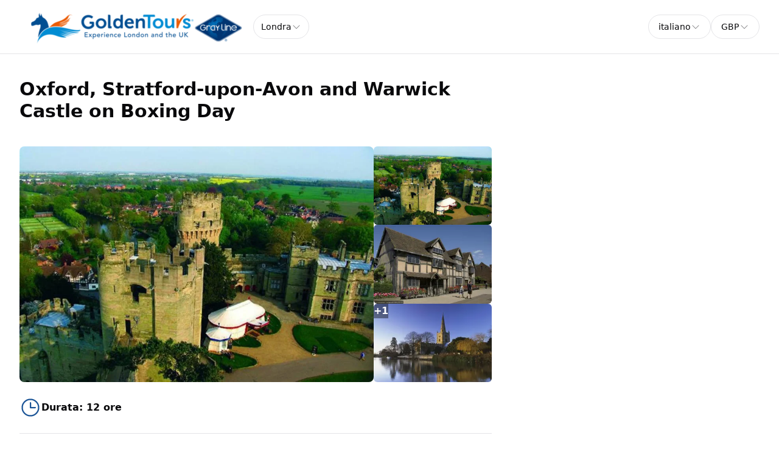

--- FILE ---
content_type: text/html; charset=utf-8
request_url: https://checkout.goldentours.com/it/londra/oxford-stratford-upon-avon-and-warwick-castle-on-boxing-day
body_size: 43060
content:
<!DOCTYPE html><html lang="it" data-sentry-component="RootLayout" data-sentry-source-file="layout.tsx"><head><meta charSet="utf-8"/><meta name="viewport" content="width=device-width, initial-scale=1"/><link rel="preload" as="image" imageSrcSet="https://cdn.ventrata.com/image/upload/s--ROCpka81--/c_fit,dpr_1,q_auto,,f_webp,h_128/v1701165802/GT_Logo_fu7tmb.webp 1x, https://cdn.ventrata.com/image/upload/s--ROCpka81--/c_fit,dpr_2,q_30,,f_webp,h_128/v1701165802/GT_Logo_fu7tmb.webp 2x, https://cdn.ventrata.com/image/upload/s--ROCpka81--/c_fit,dpr_3,q_30,,f_webp,h_128/v1701165802/GT_Logo_fu7tmb.webp 3x"/><link rel="preload" as="image" imageSrcSet="https://cdn.ventrata.com/image/upload/s--hIu1IDkB--/c_fill,dpr_1,q_auto,w_300,f_webp,h_200/v1690372336/122191_gznshf.webp 1x, https://cdn.ventrata.com/image/upload/s--hIu1IDkB--/c_fill,dpr_2,q_30,w_300,f_webp,h_200/v1690372336/122191_gznshf.webp 2x, https://cdn.ventrata.com/image/upload/s--hIu1IDkB--/c_fill,dpr_3,q_30,w_300,f_webp,h_200/v1690372336/122191_gznshf.webp 3x"/><link rel="preload" as="image" imageSrcSet="https://cdn.ventrata.com/image/upload/s--7apKqxPr--/c_fill,dpr_1,q_auto,w_300,f_webp,h_200/v1690372328/122190_hx3uuk.webp 1x, https://cdn.ventrata.com/image/upload/s--7apKqxPr--/c_fill,dpr_2,q_30,w_300,f_webp,h_200/v1690372328/122190_hx3uuk.webp 2x, https://cdn.ventrata.com/image/upload/s--7apKqxPr--/c_fill,dpr_3,q_30,w_300,f_webp,h_200/v1690372328/122190_hx3uuk.webp 3x"/><link rel="preload" as="image" imageSrcSet="https://cdn.ventrata.com/image/upload/s--bVl12vSo--/c_fill,dpr_1,q_auto,w_300,f_webp,h_200/v1690372319/122189_yx3usk.webp 1x, https://cdn.ventrata.com/image/upload/s--bVl12vSo--/c_fill,dpr_2,q_30,w_300,f_webp,h_200/v1690372319/122189_yx3usk.webp 2x, https://cdn.ventrata.com/image/upload/s--bVl12vSo--/c_fill,dpr_3,q_30,w_300,f_webp,h_200/v1690372319/122189_yx3usk.webp 3x"/><link rel="preload" as="image" imageSrcSet="https://cdn.ventrata.com/image/upload/s--hIu1IDkB--/c_fill,dpr_1,q_auto,w_200,f_webp,h_133/v1690372336/122191_gznshf.webp 1x, https://cdn.ventrata.com/image/upload/s--hIu1IDkB--/c_fill,dpr_2,q_30,w_200,f_webp,h_133/v1690372336/122191_gznshf.webp 2x, https://cdn.ventrata.com/image/upload/s--hIu1IDkB--/c_fill,dpr_3,q_30,w_200,f_webp,h_133/v1690372336/122191_gznshf.webp 3x"/><link rel="preload" as="image" imageSrcSet="https://cdn.ventrata.com/image/upload/s--7apKqxPr--/c_fill,dpr_1,q_auto,w_200,f_webp,h_133/v1690372328/122190_hx3uuk.webp 1x, https://cdn.ventrata.com/image/upload/s--7apKqxPr--/c_fill,dpr_2,q_30,w_200,f_webp,h_133/v1690372328/122190_hx3uuk.webp 2x, https://cdn.ventrata.com/image/upload/s--7apKqxPr--/c_fill,dpr_3,q_30,w_200,f_webp,h_133/v1690372328/122190_hx3uuk.webp 3x"/><link rel="preload" as="image" imageSrcSet="https://cdn.ventrata.com/image/upload/s--bVl12vSo--/c_fill,dpr_1,q_auto,w_200,f_webp,h_133/v1690372319/122189_yx3usk.webp 1x, https://cdn.ventrata.com/image/upload/s--bVl12vSo--/c_fill,dpr_2,q_30,w_200,f_webp,h_133/v1690372319/122189_yx3usk.webp 2x, https://cdn.ventrata.com/image/upload/s--bVl12vSo--/c_fill,dpr_3,q_30,w_200,f_webp,h_133/v1690372319/122189_yx3usk.webp 3x"/><link rel="preload" as="image" imageSrcSet="https://cdn.ventrata.com/image/upload/s--TPws7niE--/c_fill,dpr_1,q_auto,w_200,f_webp,h_133/v1690372310/122188_siusps.webp 1x, https://cdn.ventrata.com/image/upload/s--TPws7niE--/c_fill,dpr_2,q_30,w_200,f_webp,h_133/v1690372310/122188_siusps.webp 2x, https://cdn.ventrata.com/image/upload/s--TPws7niE--/c_fill,dpr_3,q_30,w_200,f_webp,h_133/v1690372310/122188_siusps.webp 3x"/><link rel="stylesheet" href="/_next/static/css/ead1870c24def61f.css" data-precedence="next"/><link rel="preload" as="script" fetchPriority="low" href="/_next/static/chunks/webpack-46b1c31357cc4df8.js"/><script src="/_next/static/chunks/4bd1b696-543ec9b65d896c7f.js" async=""></script><script src="/_next/static/chunks/523-7662a605ef08b401.js" async=""></script><script src="/_next/static/chunks/main-app-7b598a92b2a1bf42.js" async=""></script><script src="/_next/static/chunks/app/global-error-12f213a2c3ce5095.js" async=""></script><script src="/_next/static/chunks/app/not-found-364aa8e91a6ce2b1.js" async=""></script><script src="/_next/static/chunks/935-3819753648e45a3b.js" async=""></script><script src="/_next/static/chunks/130-e3fe577f5947e02c.js" async=""></script><script src="/_next/static/chunks/909-aa2a49499247e4c3.js" async=""></script><script src="/_next/static/chunks/app/%5Bdomain%5D/%5Blang%5D/layout-92e1f4dc6a00be09.js" async=""></script><script src="/_next/static/chunks/226-a28bfe32db8ea819.js" async=""></script><script src="/_next/static/chunks/891-1b842cfd1f9a3c23.js" async=""></script><script src="/_next/static/chunks/870-24deac0f7681d9ae.js" async=""></script><script src="/_next/static/chunks/973-a6d3c4583d2a6432.js" async=""></script><script src="/_next/static/chunks/app/%5Bdomain%5D/%5Blang%5D/%5B...path%5D/page-31e97e0cc98e2c1c.js" async=""></script><title>Tutti Prodotti</title><meta name="robots" content="noindex, nofollow"/><link rel="canonical" href="https://checkout.goldentours.com/it/londra/oxford-stratford-upon-avon-and-warwick-castle-on-boxing-day"/><link rel="alternate" hrefLang="en" href="https://checkout.goldentours.com/en/london/oxford-stratford-upon-avon-and-warwick-castle-on-boxing-day"/><link rel="alternate" hrefLang="es" href="https://checkout.goldentours.com/es/londres/oxford-stratford-upon-avon-and-warwick-castle-on-boxing-day"/><link rel="alternate" hrefLang="fr" href="https://checkout.goldentours.com/fr/londres/oxford-stratford-upon-avon-and-warwick-castle-on-boxing-day"/><link rel="alternate" hrefLang="it" href="https://checkout.goldentours.com/it/londra/oxford-stratford-upon-avon-and-warwick-castle-on-boxing-day"/><link rel="alternate" hrefLang="de" href="https://checkout.goldentours.com/de/london/oxford-stratford-upon-avon-and-warwick-castle-on-boxing-day"/><link rel="alternate" hrefLang="zh-CN" href="https://checkout.goldentours.com/zh-CN/london/oxford-stratford-upon-avon-and-warwick-castle-on-boxing-day"/><link rel="alternate" hrefLang="pt" href="https://checkout.goldentours.com/pt/london/oxford-stratford-upon-avon-and-warwick-castle-on-boxing-day"/><link rel="alternate" hrefLang="ru" href="https://checkout.goldentours.com/ru/london/oxford-stratford-upon-avon-and-warwick-castle-on-boxing-day"/><link rel="alternate" hrefLang="pl" href="https://checkout.goldentours.com/pl/london/oxford-stratford-upon-avon-and-warwick-castle-on-boxing-day"/><link rel="alternate" hrefLang="ja" href="https://checkout.goldentours.com/ja/london/oxford-stratford-upon-avon-and-warwick-castle-on-boxing-day"/><link rel="alternate" hrefLang="x-default" href="https://checkout.goldentours.com/en/london/oxford-stratford-upon-avon-and-warwick-castle-on-boxing-day"/><meta property="og:title" content="Tutti Prodotti"/><meta property="og:image" content="https://cdn.ventrata.com/image/upload/s--kAXRynGe--/v1749553650/jmhdecybxadod3hyjkcd.jpg"/><meta name="twitter:card" content="summary_large_image"/><meta name="twitter:title" content="Tutti Prodotti"/><meta name="twitter:image" content="https://cdn.ventrata.com/image/upload/s--kAXRynGe--/v1749553650/jmhdecybxadod3hyjkcd.jpg"/><link rel="icon" href="https://cdn.ventrata.com/image/upload/s--YaOFN_zd--/v1614629628/ifpqkcmjgjtiabmwcmhd.png" sizes="64x64"/><script>(self.__next_s=self.__next_s||[]).push([0,{"children":"\n              window.dataLayer = window.dataLayer || [];\n              function gtag(){window.dataLayer.push(arguments);}\n            ","id":"gtag-function"}])</script><script src="/_next/static/chunks/polyfills-42372ed130431b0a.js" noModule=""></script></head><body class="bg-background text-foreground" style="--ring:212.19512195121956 68.71508379888269% 35.09803921568627%;--primary:212.19512195121956 68.71508379888269% 35.09803921568627%;--primary-light:212.19512195121956 68.71508379888269% 64.9313725490196%;--primary-dark:212.19512195121956 68.71508379888269% 5.264705882352942%;--compliant-text-on-primary:0 0% 100%;--compliant-text-on-primary-light:0 0% 0%;--compliant-primary-on-background:212.19512195121956 68.71508379888269% 35.09803921568627%;--compliant-text-on-header:0 0% 0%;--compliant-text-on-footer:0 0% 100%"><div hidden=""><!--$--><!--/$--></div><style>
    .legacy-content a {
      color: hsl(var(--compliant-primary-on-background));
    }
    .legacy-content a:hover {
      color: var(--primary-dark);
    }
    
  </style><style>

    

    

    

    

    

    

    
	</style><style></style><style></style><div id="custom-head-html"><!-- Google tag (gtag.js) --></div><style>#nprogress{pointer-events:none}#nprogress .bar{background:#143B6A;position:fixed;z-index:calc(infinity);top: 0;left:0;width:100%;height:8px}#nprogress .peg{display:block;position:absolute;right:0;width:100px;height:100%;box-shadow:0 0 10px #143B6A,0 0 5px #143B6A;opacity:1;-webkit-transform:rotate(3deg) translate(0px,-4px);-ms-transform:rotate(3deg) translate(0px,-4px);transform:rotate(3deg) translate(0px,-4px)}#nprogress .spinner{display:block;position:fixed;z-index:calc(infinity);top: 15px;right:15px}#nprogress .spinner-icon{width:18px;height:18px;box-sizing:border-box;border:2px solid transparent;border-top-color:#143B6A;border-left-color:#143B6A;border-radius:50%;-webkit-animation:nprogress-spinner 400ms linear infinite;animation:nprogress-spinner 400ms linear infinite}.nprogress-custom-parent{overflow:hidden;position:relative}.nprogress-custom-parent #nprogress .bar,.nprogress-custom-parent #nprogress .spinner{position:absolute}@-webkit-keyframes nprogress-spinner{0%{-webkit-transform:rotate(0deg)}100%{-webkit-transform:rotate(360deg)}}@keyframes nprogress-spinner{0%{transform:rotate(0deg)}100%{transform:rotate(360deg)}}</style><div data-sentry-component="DomainLayout" data-sentry-source-file="DomainLayout.tsx"><div class="border-b border-border bg-background" style="background-color:#ffffff" data-sentry-component="LocationsBar" data-sentry-source-file="LocationsBar.tsx"><nav class="flex z-[1000] container mx-auto h-[5.5rem] items-center justify-between"><div class="flex gap-8 items-center"><a data-sentry-element="Link" data-sentry-source-file="HoverLink.tsx" data-sentry-component="HoverLink" href="/it"><img src="https://cdn.ventrata.com/image/upload/s--ROCpka81--/c_fit,dpr_1,q_auto,,,h_128/v1701165802/GT_Logo_fu7tmb.png" srcSet="https://cdn.ventrata.com/image/upload/s--ROCpka81--/c_fit,dpr_1,q_auto,,f_webp,h_128/v1701165802/GT_Logo_fu7tmb.webp 1x, https://cdn.ventrata.com/image/upload/s--ROCpka81--/c_fit,dpr_2,q_30,,f_webp,h_128/v1701165802/GT_Logo_fu7tmb.webp 2x, https://cdn.ventrata.com/image/upload/s--ROCpka81--/c_fit,dpr_3,q_30,,f_webp,h_128/v1701165802/GT_Logo_fu7tmb.webp 3x" alt="logo" class="max-h-16" data-sentry-component="VentrataImage" data-sentry-source-file="VentrataImage.tsx"/></a><div class="hidden md:flex gap-2" aria-label="Destinations"><div data-sentry-component="SelectDestination" data-sentry-source-file="SelectDestination.tsx"><button type="button" aria-haspopup="dialog" aria-expanded="false" aria-controls="radix-_R_i9av5ur9fivb_" data-state="closed" class="text-nowrap gap-2 font-medium flex h-10 w-full items-center justify-between rounded-full border border-input bg-background px-3 py-2 text-sm ring-offset-background placeholder:text-muted-foreground focus:outline-none focus:ring-2 focus:ring-ring focus:ring-offset-2 disabled:cursor-not-allowed disabled:opacity-50 [&amp;&gt;span]:line-clamp-1" data-sentry-element="Trigger" data-sentry-source-file="SelectDestination.tsx"><div class="overflow-hidden truncate">Londra</div><svg xmlns="http://www.w3.org/2000/svg" width="1em" height="1em" fill="currentColor" viewBox="0 0 256 256" class="h-4 w-4 opacity-50" data-sentry-element="CaretDown" data-sentry-source-file="SelectDestination.tsx"><path d="M213.66,101.66l-80,80a8,8,0,0,1-11.32,0l-80-80A8,8,0,0,1,53.66,90.34L128,164.69l74.34-74.35a8,8,0,0,1,11.32,11.32Z"></path></svg></button></div></div></div><div class="flex md:hidden gap-2 ml-6"><button class="inline-flex items-center justify-center whitespace-nowrap font-medium ring-offset-background transition-colors focus-visible:outline-none focus-visible:ring-2 focus-visible:ring-ring focus-visible:ring-offset-2 disabled:pointer-events-none disabled:opacity-50 cursor-pointer hover:text-accent-foreground h-9 px-3 text-base rounded-full hover:bg-black/20" data-sentry-element="Button" data-sentry-source-file="FullscreenMenu.tsx" type="button" aria-haspopup="dialog" aria-expanded="false" aria-controls="radix-_R_k9av5ur9fivb_" data-state="closed"><svg xmlns="http://www.w3.org/2000/svg" width="24" height="24" fill="currentColor" viewBox="0 0 256 256" class="fill-on-header" data-sentry-element="DotsThreeOutline" data-sentry-source-file="FullscreenMenu.tsx"><path d="M156,128a28,28,0,1,1-28-28A28,28,0,0,1,156,128ZM48,100a28,28,0,1,0,28,28A28,28,0,0,0,48,100Zm160,0a28,28,0,1,0,28,28A28,28,0,0,0,208,100Z"></path></svg><span class="sr-only">Menu</span></button></div><div class="hidden md:flex gap-2 ml-6"><button type="button" role="combobox" aria-controls="radix-_R_m9av5ur9fivb_" aria-expanded="false" aria-autocomplete="none" dir="ltr" data-state="closed" data-placeholder="" class="flex h-10 items-center justify-between border border-input bg-background py-2 text-sm ring-offset-background placeholder:text-muted-foreground focus:outline-none focus:ring-2 focus:ring-ring focus:ring-offset-2 disabled:cursor-not-allowed disabled:opacity-50 [&amp;&gt;span]:line-clamp-1 w-38 rounded-full px-4 gap-1" data-sentry-element="SelectTrigger" data-sentry-source-file="LanguageSelector.tsx"><span data-sentry-element="SelectValue" data-sentry-source-file="LanguageSelector.tsx" style="pointer-events:none">italiano</span><svg xmlns="http://www.w3.org/2000/svg" width="1em" height="1em" fill="currentColor" viewBox="0 0 256 256" class="h-4 w-4 opacity-50" aria-hidden="true"><path d="M213.66,101.66l-80,80a8,8,0,0,1-11.32,0l-80-80A8,8,0,0,1,53.66,90.34L128,164.69l74.34-74.35a8,8,0,0,1,11.32,11.32Z"></path></svg></button><select aria-hidden="true" tabindex="-1" style="position:absolute;border:0;width:1px;height:1px;padding:0;margin:-1px;overflow:hidden;clip:rect(0, 0, 0, 0);white-space:nowrap;word-wrap:normal"><option value=""></option></select><button type="button" role="combobox" aria-controls="radix-_R_u9av5ur9fivb_" aria-expanded="false" aria-autocomplete="none" dir="ltr" data-state="closed" data-placeholder="" class="flex h-10 items-center justify-between border border-input bg-background py-2 text-sm ring-offset-background placeholder:text-muted-foreground focus:outline-none focus:ring-2 focus:ring-ring focus:ring-offset-2 disabled:cursor-not-allowed disabled:opacity-50 [&amp;&gt;span]:line-clamp-1 w-20 rounded-full px-4" data-sentry-element="SelectTrigger" data-sentry-source-file="CurrenciesSelector.tsx"><span data-sentry-element="SelectValue" data-sentry-source-file="CurrenciesSelector.tsx" style="pointer-events:none">GBP</span><svg xmlns="http://www.w3.org/2000/svg" width="1em" height="1em" fill="currentColor" viewBox="0 0 256 256" class="h-4 w-4 opacity-50" aria-hidden="true"><path d="M213.66,101.66l-80,80a8,8,0,0,1-11.32,0l-80-80A8,8,0,0,1,53.66,90.34L128,164.69l74.34-74.35a8,8,0,0,1,11.32,11.32Z"></path></svg></button><select aria-hidden="true" tabindex="-1" style="position:absolute;border:0;width:1px;height:1px;padding:0;margin:-1px;overflow:hidden;clip:rect(0, 0, 0, 0);white-space:nowrap;word-wrap:normal"><option value=""></option></select></div></nav></div> <!-- --> <div data-sentry-component="ProductPage" data-sentry-source-file="ProductPage.tsx"><div class="flex overflow-x-auto fixed top-0 inset-x-0 mx-auto border border-transparent dark:border-white/[0.2] dark:bg-black bg-white shadow-[0px_2px_3px_-1px_rgba(0,0,0,0.1),0px_1px_0px_0px_rgba(25,28,33,0.02),0px_0px_0px_1px_rgba(25,28,33,0.08)] z-[5000] py-2 transition-all duration-200 -translate-y-full opacity-0" data-sentry-component="FloatingNav" data-sentry-source-file="FloatingNav.tsx"><div class="container flex gap-8 items-center justify-center sm:justify-between w-full"><div class="gap-4 hidden sm:flex"><a class="relative dark:text-neutral-50 items-center flex space-x-1 text-neutral-600 dark:hover:text-neutral-300 hover:text-neutral-500" data-sentry-element="Link" data-sentry-component="HoverLink" data-sentry-source-file="HoverLink.tsx" href="#overview"><span class="text-xs sm:text-sm text-center text-nowrap">Panoramica</span></a><a class="relative dark:text-neutral-50 items-center flex space-x-1 text-neutral-600 dark:hover:text-neutral-300 hover:text-neutral-500" data-sentry-element="Link" data-sentry-component="HoverLink" data-sentry-source-file="HoverLink.tsx" href="#included"><span class="text-xs sm:text-sm text-center text-nowrap">Incluso &amp; Non incluso</span></a><a class="relative dark:text-neutral-50 items-center flex space-x-1 text-neutral-600 dark:hover:text-neutral-300 hover:text-neutral-500" data-sentry-element="Link" data-sentry-component="HoverLink" data-sentry-source-file="HoverLink.tsx" href="#important-information"><span class="text-xs sm:text-sm text-center text-nowrap">Informazioni importanti</span></a><a class="relative dark:text-neutral-50 items-center flex space-x-1 text-neutral-600 dark:hover:text-neutral-300 hover:text-neutral-500" data-sentry-element="Link" data-sentry-component="HoverLink" data-sentry-source-file="HoverLink.tsx" href="#highlights"><span class="text-xs sm:text-sm text-center text-nowrap">Punti salienti</span></a><a class="relative dark:text-neutral-50 items-center flex space-x-1 text-neutral-600 dark:hover:text-neutral-300 hover:text-neutral-500" data-sentry-element="Link" data-sentry-component="HoverLink" data-sentry-source-file="HoverLink.tsx" href="#more-information"><span class="text-xs sm:text-sm text-center text-nowrap">Ulteriori informazioni</span></a></div><div class="w-full sm:w-auto"><button class="inline-flex items-center justify-center whitespace-nowrap rounded-full text-sm ring-offset-background transition-colors focus-visible:outline-none focus-visible:ring-2 focus-visible:ring-ring focus-visible:ring-offset-2 disabled:pointer-events-none disabled:opacity-50 cursor-pointer font-bold bg-primary text-on-primary hover:bg-primary/90 h-10 p-0 gap-1 w-full overflow-hidden"><a class="flex gap-2 w-full justify-center items-center px-4 py-2 h-full" data-sentry-element="Link" data-sentry-component="HoverLink" data-sentry-source-file="HoverLink.tsx" href="#ventrata-checkout-root">Acquista biglietti<svg xmlns="http://www.w3.org/2000/svg" width="16" height="16" fill="currentColor" viewBox="0 0 256 256"><path d="M216.49,168.49a12,12,0,0,1-17,0L128,97,56.49,168.49a12,12,0,0,1-17-17l80-80a12,12,0,0,1,17,0l80,80A12,12,0,0,1,216.49,168.49Z"></path></svg></a></button></div></div></div><div class="flex justify-between container gap-10"><div class="py-10 max-w-5xl mx-auto"><div class="flex justify-between flex-wrap gap-6"><div><h1 class="text-foreground text-3xl font-bold mb-2">Oxford, Stratford-upon-Avon and Warwick Castle on Boxing Day</h1><h2 class="text-foreground text-base font-normal"></h2></div><div class="flex lg:hidden"><button class="inline-flex items-center justify-center whitespace-nowrap rounded-full text-sm ring-offset-background transition-colors focus-visible:outline-none focus-visible:ring-2 focus-visible:ring-ring focus-visible:ring-offset-2 disabled:pointer-events-none disabled:opacity-50 cursor-pointer font-bold bg-primary text-on-primary hover:bg-primary/90 h-10 px-4 py-2 pl-7 gap-1 w-72" data-sentry-element="Button" data-sentry-source-file="CheckoutButton.tsx">Acquista biglietti<!-- --> <svg xmlns="http://www.w3.org/2000/svg" width="16" height="16" fill="currentColor" viewBox="0 0 256 256" data-sentry-element="CaretRight" data-sentry-source-file="CheckoutButton.tsx"><path d="M184.49,136.49l-80,80a12,12,0,0,1-17-17L159,128,87.51,56.49a12,12,0,1,1,17-17l80,80A12,12,0,0,1,184.49,136.49Z"></path></svg></button><div></div></div></div><div class="relative"><div class="flex gap-3 mt-8 flex-col md:flex-row" data-sentry-component="ImagesBlock" data-sentry-source-file="ImagesBlock.tsx"><div class="flex grow gap-3 bg-neutral-200 rounded-lg aspect-[3/2] overflow-hidden basis-3/4"><div class=""><picture><source media="(max-width: 768px)" srcSet="https://cdn.ventrata.com/image/upload/s--hIu1IDkB--/c_fill,dpr_1,q_auto,w_600,f_webp,h_400/v1690372336/122191_gznshf.webp 1x, https://cdn.ventrata.com/image/upload/s--hIu1IDkB--/c_fill,dpr_2,q_30,w_600,f_webp,h_400/v1690372336/122191_gznshf.webp 2x, https://cdn.ventrata.com/image/upload/s--hIu1IDkB--/c_fill,dpr_3,q_30,w_600,f_webp,h_400/v1690372336/122191_gznshf.webp 3x"/><img src="https://cdn.ventrata.com/image/upload/s--hIu1IDkB--/c_fill,dpr_1,q_auto,w_900,,h_600/v1690372336/122191_gznshf.jpg" srcSet="https://cdn.ventrata.com/image/upload/s--hIu1IDkB--/c_fill,dpr_1,q_auto,w_900,f_webp,h_600/v1690372336/122191_gznshf.webp 1x, https://cdn.ventrata.com/image/upload/s--hIu1IDkB--/c_fill,dpr_2,q_30,w_900,f_webp,h_600/v1690372336/122191_gznshf.webp 2x, https://cdn.ventrata.com/image/upload/s--hIu1IDkB--/c_fill,dpr_3,q_30,w_900,f_webp,h_600/v1690372336/122191_gznshf.webp 3x" alt="Main Image" class="w-full h-full" data-sentry-component="VentrataImage" data-sentry-source-file="VentrataImage.tsx"/></picture></div></div><div class="relative flex md:flex-col gap-3 basis-1/4"><button title="View image 1 of 4" class="relative bg-neutral-200 rounded-md cursor-pointer aspect-[3/2] overflow-hidden"><img src="https://cdn.ventrata.com/image/upload/s--hIu1IDkB--/c_fill,dpr_1,q_auto,w_300,,h_200/v1690372336/122191_gznshf.jpg" srcSet="https://cdn.ventrata.com/image/upload/s--hIu1IDkB--/c_fill,dpr_1,q_auto,w_300,f_webp,h_200/v1690372336/122191_gznshf.webp 1x, https://cdn.ventrata.com/image/upload/s--hIu1IDkB--/c_fill,dpr_2,q_30,w_300,f_webp,h_200/v1690372336/122191_gznshf.webp 2x, https://cdn.ventrata.com/image/upload/s--hIu1IDkB--/c_fill,dpr_3,q_30,w_300,f_webp,h_200/v1690372336/122191_gznshf.webp 3x" alt="Image 1" class="w-full rounded" data-sentry-component="VentrataImage" data-sentry-source-file="VentrataImage.tsx"/></button><button title="View image 2 of 4" class="relative bg-neutral-200 rounded-md cursor-pointer aspect-[3/2] overflow-hidden"><img src="https://cdn.ventrata.com/image/upload/s--7apKqxPr--/c_fill,dpr_1,q_auto,w_300,,h_200/v1690372328/122190_hx3uuk.jpg" srcSet="https://cdn.ventrata.com/image/upload/s--7apKqxPr--/c_fill,dpr_1,q_auto,w_300,f_webp,h_200/v1690372328/122190_hx3uuk.webp 1x, https://cdn.ventrata.com/image/upload/s--7apKqxPr--/c_fill,dpr_2,q_30,w_300,f_webp,h_200/v1690372328/122190_hx3uuk.webp 2x, https://cdn.ventrata.com/image/upload/s--7apKqxPr--/c_fill,dpr_3,q_30,w_300,f_webp,h_200/v1690372328/122190_hx3uuk.webp 3x" alt="Image 2" class="w-full rounded" data-sentry-component="VentrataImage" data-sentry-source-file="VentrataImage.tsx"/></button><button title="View image 3 of 4" class="relative bg-neutral-200 rounded-md cursor-pointer aspect-[3/2] overflow-hidden"><div class="absolute inset-0 flex justify-center items-center font-bold text-white bg-black/40 hover:bg-black/20">+<!-- -->1</div><img src="https://cdn.ventrata.com/image/upload/s--bVl12vSo--/c_fill,dpr_1,q_auto,w_300,,h_200/v1690372319/122189_yx3usk.jpg" srcSet="https://cdn.ventrata.com/image/upload/s--bVl12vSo--/c_fill,dpr_1,q_auto,w_300,f_webp,h_200/v1690372319/122189_yx3usk.webp 1x, https://cdn.ventrata.com/image/upload/s--bVl12vSo--/c_fill,dpr_2,q_30,w_300,f_webp,h_200/v1690372319/122189_yx3usk.webp 2x, https://cdn.ventrata.com/image/upload/s--bVl12vSo--/c_fill,dpr_3,q_30,w_300,f_webp,h_200/v1690372319/122189_yx3usk.webp 3x" alt="Image 3" class="w-full rounded" data-sentry-component="VentrataImage" data-sentry-source-file="VentrataImage.tsx"/></button></div></div></div><div class="w-full border-b border-border py-6 flex gap-8 flex-wrap gap-y-4"><div class="flex gap-3 items-center"><svg xmlns="http://www.w3.org/2000/svg" width="1em" height="1em" fill="currentColor" viewBox="0 0 256 256" class="text-primary w-9 h-9"><path d="M128,24A104,104,0,1,0,232,128,104.11,104.11,0,0,0,128,24Zm0,192a88,88,0,1,1,88-88A88.1,88.1,0,0,1,128,216Zm64-88a8,8,0,0,1-8,8H128a8,8,0,0,1-8-8V72a8,8,0,0,1,16,0v48h48A8,8,0,0,1,192,128Z"></path></svg><div class="font-bold">Durata<!-- -->: <!-- -->12 ore</div></div></div><section id="overview" class="pt-12"><h3 class="text-2xl font-bold mb-2">Panoramica</h3><div class="legacy-content transition-opacity duration-200 opacity-0" data-sentry-component="LegacyContent" data-sentry-source-file="LegacyContentClient.tsx">Travel via coach and enjoy a day trip to Warwick Castle, Stratford-upon-Avon, and Oxford. With lots to discover, enjoy a scenic drive through the Cotswolds.</div></section><section id="included" class="grid sm:grid-cols-2 pt-12 gap-12"><div><h3 class="text-2xl font-bold mb-4">Incluso</h3><div data-sentry-component="InclusionExclusionList" data-sentry-source-file="InclusionExclusionList.tsx"><div class="flex gap-1 items-start"><svg xmlns="http://www.w3.org/2000/svg" width="1em" height="1em" fill="currentColor" viewBox="0 0 256 256" class="mt-[1px] shrink-0 w-5 h-5 inline-block text-green-600"><path d="M229.66,77.66l-128,128a8,8,0,0,1-11.32,0l-56-56a8,8,0,0,1,11.32-11.32L96,188.69,218.34,66.34a8,8,0,0,1,11.32,11.32Z"></path></svg><div class="sr-only">Included</div><div class="text-mid text-wrap">Entry to Warwick Castle</div></div><div class="flex gap-1 items-start"><svg xmlns="http://www.w3.org/2000/svg" width="1em" height="1em" fill="currentColor" viewBox="0 0 256 256" class="mt-[1px] shrink-0 w-5 h-5 inline-block text-green-600"><path d="M229.66,77.66l-128,128a8,8,0,0,1-11.32,0l-56-56a8,8,0,0,1,11.32-11.32L96,188.69,218.34,66.34a8,8,0,0,1,11.32,11.32Z"></path></svg><div class="sr-only">Included</div><div class="text-mid text-wrap">Walking tour of Stratford-upon-Avon</div></div><div class="flex gap-1 items-start"><svg xmlns="http://www.w3.org/2000/svg" width="1em" height="1em" fill="currentColor" viewBox="0 0 256 256" class="mt-[1px] shrink-0 w-5 h-5 inline-block text-green-600"><path d="M229.66,77.66l-128,128a8,8,0,0,1-11.32,0l-56-56a8,8,0,0,1,11.32-11.32L96,188.69,218.34,66.34a8,8,0,0,1,11.32,11.32Z"></path></svg><div class="sr-only">Included</div><div class="text-mid text-wrap">Walking tour of Oxford</div></div><div class="flex gap-1 items-start"><svg xmlns="http://www.w3.org/2000/svg" width="1em" height="1em" fill="currentColor" viewBox="0 0 256 256" class="mt-[1px] shrink-0 w-5 h-5 inline-block text-green-600"><path d="M229.66,77.66l-128,128a8,8,0,0,1-11.32,0l-56-56a8,8,0,0,1,11.32-11.32L96,188.69,218.34,66.34a8,8,0,0,1,11.32,11.32Z"></path></svg><div class="sr-only">Included</div><div class="text-mid text-wrap">Luxury coach</div></div><div class="flex gap-1 items-start"><svg xmlns="http://www.w3.org/2000/svg" width="1em" height="1em" fill="currentColor" viewBox="0 0 256 256" class="mt-[1px] shrink-0 w-5 h-5 inline-block text-green-600"><path d="M229.66,77.66l-128,128a8,8,0,0,1-11.32,0l-56-56a8,8,0,0,1,11.32-11.32L96,188.69,218.34,66.34a8,8,0,0,1,11.32,11.32Z"></path></svg><div class="sr-only">Included</div><div class="text-mid text-wrap">Professional guide</div></div></div></div><div><h3 class="text-2xl font-bold mb-4">Non incluso</h3><div data-sentry-component="InclusionExclusionList" data-sentry-source-file="InclusionExclusionList.tsx"><div class="flex gap-1 items-start"><svg xmlns="http://www.w3.org/2000/svg" width="1em" height="1em" fill="currentColor" viewBox="0 0 256 256" class="mt-[2px] shrink-0 w-5 h-5 inline-block text-red-600"><path d="M205.66,194.34a8,8,0,0,1-11.32,11.32L128,139.31,61.66,205.66a8,8,0,0,1-11.32-11.32L116.69,128,50.34,61.66A8,8,0,0,1,61.66,50.34L128,116.69l66.34-66.35a8,8,0,0,1,11.32,11.32L139.31,128Z"></path></svg><div class="sr-only">Excluded</div><div class="text-mid text-wrap">Gratuities (optional)</div></div><div class="flex gap-1 items-start"><svg xmlns="http://www.w3.org/2000/svg" width="1em" height="1em" fill="currentColor" viewBox="0 0 256 256" class="mt-[2px] shrink-0 w-5 h-5 inline-block text-red-600"><path d="M205.66,194.34a8,8,0,0,1-11.32,11.32L128,139.31,61.66,205.66a8,8,0,0,1-11.32-11.32L116.69,128,50.34,61.66A8,8,0,0,1,61.66,50.34L128,116.69l66.34-66.35a8,8,0,0,1,11.32,11.32L139.31,128Z"></path></svg><div class="sr-only">Excluded</div><div class="text-mid text-wrap">Hotel returns</div></div><div class="flex gap-1 items-start"><svg xmlns="http://www.w3.org/2000/svg" width="1em" height="1em" fill="currentColor" viewBox="0 0 256 256" class="mt-[2px] shrink-0 w-5 h-5 inline-block text-red-600"><path d="M205.66,194.34a8,8,0,0,1-11.32,11.32L128,139.31,61.66,205.66a8,8,0,0,1-11.32-11.32L116.69,128,50.34,61.66A8,8,0,0,1,61.66,50.34L128,116.69l66.34-66.35a8,8,0,0,1,11.32,11.32L139.31,128Z"></path></svg><div class="sr-only">Excluded</div><div class="text-mid text-wrap">Entry to Shakespeare Birthplace</div></div></div></div></section><section id="important-information" class="pt-12"><h3 class="text-2xl font-bold mb-6">Informazioni importanti</h3><div class="grid md:grid-cols-2 gap-8 bg-muted rounded-lg p-8"><div><h4 class="text-base font-bold mb-1">Schedule: </h4><div class="legacy-content transition-opacity duration-200 opacity-0" data-sentry-component="LegacyContent" data-sentry-source-file="LegacyContentClient.tsx">Check-in: 8:15am    
<br>Departure time: 8:30am    
<br>Departure point: Bus Stop 1, Bulleid Way, Victoria, London SW1W 9SH   
<br>
<br>Return time: approx. 7:00pm    
<br>Return point:  Kensington or Victoria (subject to traffic) 
<br></div></div><div><h4 class="text-base font-bold mb-1">Please note:</h4><div class="legacy-content transition-opacity duration-200 opacity-0" data-sentry-component="LegacyContent" data-sentry-source-file="LegacyContentClient.tsx">Cancellations - Free amendments/cancellation up to 24 hours in advance.
<br>You must bring the e-ticket provided to gain entry to this tour.    
<br>Our vehicles are modern, comfortable, and kept to the highest standards of cleanliness, including a deep clean every day.   </div></div></div></section><section id="highlights" class="pt-12"><div class="mt-8"><h3 class="text-2xl font-bold mb-6 mt-12">Punti salienti</h3><div class="grid grid-cols-2 sm:grid-cols-3 gap-4"><button title="View image 1 of 4" class="group flex flex-col gap-1 hover:scale-[1.02] transition-all"><img src="https://cdn.ventrata.com/image/upload/s--hIu1IDkB--/c_fill,dpr_1,q_auto,w_200,,h_133/v1690372336/122191_gznshf.jpg" srcSet="https://cdn.ventrata.com/image/upload/s--hIu1IDkB--/c_fill,dpr_1,q_auto,w_200,f_webp,h_133/v1690372336/122191_gznshf.webp 1x, https://cdn.ventrata.com/image/upload/s--hIu1IDkB--/c_fill,dpr_2,q_30,w_200,f_webp,h_133/v1690372336/122191_gznshf.webp 2x, https://cdn.ventrata.com/image/upload/s--hIu1IDkB--/c_fill,dpr_3,q_30,w_200,f_webp,h_133/v1690372336/122191_gznshf.webp 3x" alt="Product image 1" class="rounded aspect-[3/2] w-full group-hover:shadow-xl transition-all" data-sentry-component="VentrataImage" data-sentry-source-file="VentrataImage.tsx"/><div class="font-bold max-w-full min-w-0 text-center"></div></button><button title="View image 2 of 4" class="group flex flex-col gap-1 hover:scale-[1.02] transition-all"><img src="https://cdn.ventrata.com/image/upload/s--7apKqxPr--/c_fill,dpr_1,q_auto,w_200,,h_133/v1690372328/122190_hx3uuk.jpg" srcSet="https://cdn.ventrata.com/image/upload/s--7apKqxPr--/c_fill,dpr_1,q_auto,w_200,f_webp,h_133/v1690372328/122190_hx3uuk.webp 1x, https://cdn.ventrata.com/image/upload/s--7apKqxPr--/c_fill,dpr_2,q_30,w_200,f_webp,h_133/v1690372328/122190_hx3uuk.webp 2x, https://cdn.ventrata.com/image/upload/s--7apKqxPr--/c_fill,dpr_3,q_30,w_200,f_webp,h_133/v1690372328/122190_hx3uuk.webp 3x" alt="Product image 2" class="rounded aspect-[3/2] w-full group-hover:shadow-xl transition-all" data-sentry-component="VentrataImage" data-sentry-source-file="VentrataImage.tsx"/><div class="font-bold max-w-full min-w-0 text-center"></div></button><button title="View image 3 of 4" class="group flex flex-col gap-1 hover:scale-[1.02] transition-all"><img src="https://cdn.ventrata.com/image/upload/s--bVl12vSo--/c_fill,dpr_1,q_auto,w_200,,h_133/v1690372319/122189_yx3usk.jpg" srcSet="https://cdn.ventrata.com/image/upload/s--bVl12vSo--/c_fill,dpr_1,q_auto,w_200,f_webp,h_133/v1690372319/122189_yx3usk.webp 1x, https://cdn.ventrata.com/image/upload/s--bVl12vSo--/c_fill,dpr_2,q_30,w_200,f_webp,h_133/v1690372319/122189_yx3usk.webp 2x, https://cdn.ventrata.com/image/upload/s--bVl12vSo--/c_fill,dpr_3,q_30,w_200,f_webp,h_133/v1690372319/122189_yx3usk.webp 3x" alt="Product image 3" class="rounded aspect-[3/2] w-full group-hover:shadow-xl transition-all" data-sentry-component="VentrataImage" data-sentry-source-file="VentrataImage.tsx"/><div class="font-bold max-w-full min-w-0 text-center"></div></button><button title="View image 4 of 4" class="group flex flex-col gap-1 hover:scale-[1.02] transition-all"><img src="https://cdn.ventrata.com/image/upload/s--TPws7niE--/c_fill,dpr_1,q_auto,w_200,,h_133/v1690372310/122188_siusps.jpg" srcSet="https://cdn.ventrata.com/image/upload/s--TPws7niE--/c_fill,dpr_1,q_auto,w_200,f_webp,h_133/v1690372310/122188_siusps.webp 1x, https://cdn.ventrata.com/image/upload/s--TPws7niE--/c_fill,dpr_2,q_30,w_200,f_webp,h_133/v1690372310/122188_siusps.webp 2x, https://cdn.ventrata.com/image/upload/s--TPws7niE--/c_fill,dpr_3,q_30,w_200,f_webp,h_133/v1690372310/122188_siusps.webp 3x" alt="Product image 4" class="rounded aspect-[3/2] w-full group-hover:shadow-xl transition-all" data-sentry-component="VentrataImage" data-sentry-source-file="VentrataImage.tsx"/><div class="font-bold max-w-full min-w-0 text-center"></div></button></div></div></section><section id="more-information" class="pt-12"><h3 class="text-2xl font-bold mb-6">Ulteriori informazioni</h3><div class="legacy-content transition-opacity duration-200 opacity-0" data-sentry-component="LegacyContent" data-sentry-source-file="LegacyContentClient.tsx"><p>
    
</p></div></section></div><aside class="shrink-0 h-full w-[440px] py-10 hidden lg:block"><div></div></aside></div></div></div><!--$--><!--/$--><div id="custom-body-html"></div><script src="/_next/static/chunks/webpack-46b1c31357cc4df8.js" id="_R_" async=""></script><script>(self.__next_f=self.__next_f||[]).push([0])</script><script>self.__next_f.push([1,"1:\"$Sreact.fragment\"\n5:I[7121,[],\"\"]\n6:I[4581,[],\"\"]\n8:I[484,[],\"OutletBoundary\"]\na:I[7837,[],\"AsyncMetadataOutlet\"]\nc:I[484,[],\"ViewportBoundary\"]\ne:I[484,[],\"MetadataBoundary\"]\nf:\"$Sreact.suspense\"\n11:I[3799,[\"219\",\"static/chunks/app/global-error-12f213a2c3ce5095.js\"],\"default\"]\n12:I[1766,[\"345\",\"static/chunks/app/not-found-364aa8e91a6ce2b1.js\"],\"default\"]\n:HL[\"/_next/static/css/ead1870c24def61f.css\",\"style\"]\n"])</script><script>self.__next_f.push([1,"0:{\"P\":null,\"b\":\"LcRY0BiynS8VtS08U9iqY\",\"p\":\"\",\"c\":[\"\",\"it\",\"londra\",\"oxford-stratford-upon-avon-and-warwick-castle-on-boxing-day\"],\"i\":false,\"f\":[[[\"\",{\"children\":[[\"domain\",\"checkout.goldentours.com\",\"d\"],{\"children\":[[\"lang\",\"it\",\"d\"],{\"children\":[[\"path\",\"londra/oxford-stratford-upon-avon-and-warwick-castle-on-boxing-day\",\"c\"],{\"children\":[\"__PAGE__\",{}]}]}]}]},\"$undefined\",\"$undefined\",true],[\"\",[\"$\",\"$1\",\"c\",{\"children\":[null,\"$L2\"]}],{\"children\":[[\"domain\",\"checkout.goldentours.com\",\"d\"],[\"$\",\"$1\",\"c\",{\"children\":[[[\"$\",\"link\",\"0\",{\"rel\":\"stylesheet\",\"href\":\"/_next/static/css/ead1870c24def61f.css\",\"precedence\":\"next\",\"crossOrigin\":\"$undefined\",\"nonce\":\"$undefined\"}]],\"$L3\"]}],{\"children\":[[\"lang\",\"it\",\"d\"],[\"$\",\"$1\",\"c\",{\"children\":[null,\"$L4\"]}],{\"children\":[[\"path\",\"londra/oxford-stratford-upon-avon-and-warwick-castle-on-boxing-day\",\"c\"],[\"$\",\"$1\",\"c\",{\"children\":[null,[\"$\",\"$L5\",null,{\"parallelRouterKey\":\"children\",\"error\":\"$undefined\",\"errorStyles\":\"$undefined\",\"errorScripts\":\"$undefined\",\"template\":[\"$\",\"$L6\",null,{}],\"templateStyles\":\"$undefined\",\"templateScripts\":\"$undefined\",\"notFound\":\"$undefined\",\"forbidden\":\"$undefined\",\"unauthorized\":\"$undefined\"}]]}],{\"children\":[\"__PAGE__\",[\"$\",\"$1\",\"c\",{\"children\":[\"$L7\",null,[\"$\",\"$L8\",null,{\"children\":[\"$L9\",[\"$\",\"$La\",null,{\"promise\":\"$@b\"}]]}]]}],{},null,false]},null,false]},null,false]},null,false]},null,false],[\"$\",\"$1\",\"h\",{\"children\":[null,[[\"$\",\"$Lc\",null,{\"children\":\"$Ld\"}],null],[\"$\",\"$Le\",null,{\"children\":[\"$\",\"div\",null,{\"hidden\":true,\"children\":[\"$\",\"$f\",null,{\"fallback\":null,\"children\":\"$L10\"}]}]}]]}],false]],\"m\":\"$undefined\",\"G\":[\"$11\",[]],\"s\":false,\"S\":false}\n"])</script><script>self.__next_f.push([1,"2:[\"$\",\"$L5\",null,{\"parallelRouterKey\":\"children\",\"error\":\"$undefined\",\"errorStyles\":\"$undefined\",\"errorScripts\":\"$undefined\",\"template\":[\"$\",\"$L6\",null,{}],\"templateStyles\":\"$undefined\",\"templateScripts\":\"$undefined\",\"notFound\":[[\"$\",\"$L12\",null,{}],[]],\"forbidden\":\"$undefined\",\"unauthorized\":\"$undefined\"}]\n3:[\"$\",\"$L5\",null,{\"parallelRouterKey\":\"children\",\"error\":\"$undefined\",\"errorStyles\":\"$undefined\",\"errorScripts\":\"$undefined\",\"template\":[\"$\",\"$L6\",null,{}],\"templateStyles\":\"$undefined\",\"templateScripts\":\"$undefined\",\"notFound\":\"$undefined\",\"forbidden\":\"$undefined\",\"unauthorized\":\"$undefined\"}]\nd:[[\"$\",\"meta\",\"0\",{\"charSet\":\"utf-8\"}],[\"$\",\"meta\",\"1\",{\"name\":\"viewport\",\"content\":\"width=device-width, initial-scale=1\"}]]\n9:null\n"])</script><script>self.__next_f.push([1,"13:I[2593,[\"935\",\"static/chunks/935-3819753648e45a3b.js\",\"130\",\"static/chunks/130-e3fe577f5947e02c.js\",\"909\",\"static/chunks/909-aa2a49499247e4c3.js\",\"19\",\"static/chunks/app/%5Bdomain%5D/%5Blang%5D/layout-92e1f4dc6a00be09.js\"],\"\"]\n14:I[2773,[\"935\",\"static/chunks/935-3819753648e45a3b.js\",\"130\",\"static/chunks/130-e3fe577f5947e02c.js\",\"909\",\"static/chunks/909-aa2a49499247e4c3.js\",\"19\",\"static/chunks/app/%5Bdomain%5D/%5Blang%5D/layout-92e1f4dc6a00be09.js\"],\"LinguiClientProvider\"]\n15:I[5638,[\"935\",\"static/chunks/935-3819753648e45a3b.js\",\"130\",\"static/chunks/130-e3fe577f5947e02c.js\",\"909\",\"static/chunks/909-aa2a49499247e4c3.js\",\"19\",\"static/chunks/app/%5Bdomain%5D/%5Blang%5D/layout-92e1f4dc6a00be09.js\"],\"default\"]\n"])</script><script>self.__next_f.push([1,"4:[\"$\",\"html\",null,{\"lang\":\"it\",\"data-sentry-component\":\"RootLayout\",\"data-sentry-source-file\":\"layout.tsx\",\"children\":[[\"$\",\"head\",null,{\"children\":[\"$\",\"$L13\",null,{\"id\":\"gtag-function\",\"strategy\":\"beforeInteractive\",\"dangerouslySetInnerHTML\":{\"__html\":\"\\n              window.dataLayer = window.dataLayer || [];\\n              function gtag(){window.dataLayer.push(arguments);}\\n            \"}}]}],[\"$\",\"body\",null,{\"className\":\"bg-background text-foreground\",\"style\":{\"--ring\":\"212.19512195121956 68.71508379888269% 35.09803921568627%\",\"--body-font\":\"\",\"--header-font\":\"\",\"--primary\":\"212.19512195121956 68.71508379888269% 35.09803921568627%\",\"--primary-light\":\"212.19512195121956 68.71508379888269% 64.9313725490196%\",\"--primary-dark\":\"212.19512195121956 68.71508379888269% 5.264705882352942%\",\"--compliant-text-on-primary\":\"0 0% 100%\",\"--compliant-text-on-primary-light\":\"0 0% 0%\",\"--compliant-primary-on-background\":\"212.19512195121956 68.71508379888269% 35.09803921568627%\",\"--compliant-text-on-header\":\"0 0% 0%\",\"--compliant-text-on-footer\":\"0 0% 100%\"},\"children\":[[\"$\",\"style\",null,{\"children\":\"\\n    .legacy-content a {\\n      color: hsl(var(--compliant-primary-on-background));\\n    }\\n    .legacy-content a:hover {\\n      color: var(--primary-dark);\\n    }\\n    \\n  \"}],[\"$\",\"style\",null,{\"children\":\"\\n\\n    \\n\\n    \\n\\n    \\n\\n    \\n\\n    \\n\\n    \\n\\n    \\n\\t\"}],[\"$\",\"style\",null,{\"children\":\"\"}],[\"$\",\"style\",null,{\"children\":\"\"}],[\"$\",\"$L14\",null,{\"initialLocale\":\"it\",\"initialMessages\":{\"all-products\":[\"Tutti i prodotti\"],\"articles\":[\"Articoli\"],\"button.buy-tickets\":[\"Acquista biglietti\"],\"button.view-details\":[\"Visualizza dettagli\"],\"categories\":[\"Categorie\"],\"contact-form.send-message\":[\"Invia messaggio\"],\"contact-form.sending\":[\"Invio...\"],\"contact-form.success-description\":[\"Ti contatteremo al più presto\"],\"contact-form.success-title\":[\"Successo\"],\"continent.africa\":[\"Africa\"],\"continent.all-locations\":[\"Tutte le località\"],\"continent.asia\":[\"Asia\"],\"continent.australia\":[\"Australia\"],\"continent.europe\":[\"Europa\"],\"continent.north-america\":[\"Nord America\"],\"continent.south-america\":[\"Sud America\"],\"currencies\":[\"Valute\"],\"destinations\":[\"Destinazioni\"],\"featured-experiences\":[\"Esperienze in evidenza\"],\"featured-products\":[\"Prodotti in evidenza\"],\"languages\":[\"Lingue\"],\"menu\":[\"Menu\"],\"or\":[\"o\"],\"pages\":[\"Pagine\"],\"product.available-in\":[\"Disponibile in\"],\"product.duration\":[\"Durata\"],\"product.excluded\":[\"Non incluso\"],\"product.highlights\":[\"Punti salienti\"],\"product.important-information\":[\"Informazioni importanti\"],\"product.included\":[\"Incluso\"],\"product.included-excluded\":[\"Incluso \u0026 Non incluso\"],\"product.more-information\":[\"Ulteriori informazioni\"],\"product.overview\":[\"Panoramica\"],\"product.related-products\":[\"Prodotti correlati\"],\"products\":[\"Prodotti\"],\"search\":[\"Cerca\"],\"searchbar.placeholder\":[\"Cerca qualcosa di specifico\"],\"select-destination\":[\"Seleziona destinazione\"],\"show-less\":[\"Mostra di meno\"],\"show-more\":[\"Mostra di più\"],\"show-more-products\":[\"Mostra più prodotti\"],\"time.days\":[[\"count\",\"plural\",{\"one\":[\"giorno\"],\"few\":[\"giorni\"],\"many\":[\"giorni\"],\"other\":[\"giorni\"]}]],\"time.hours\":[[\"count\",\"plural\",{\"one\":[\"ora\"],\"few\":[\"ore\"],\"many\":[\"ore\"],\"other\":[\"ore\"]}]],\"time.minutes\":[[\"count\",\"plural\",{\"one\":[\"minuto\"],\"few\":[\"minuti\"],\"many\":[\"minuti\"],\"other\":[\"minuti\"]}]],\"top-categories\":[\"Categorie migliori\"],\"top-products\":[\"Prodotti migliori\"],\"view-all-results\":[\"Visualizza tutti i risultati\"]},\"data-sentry-element\":\"LinguiClientProvider\",\"data-sentry-source-file\":\"layout.tsx\",\"children\":[[\"$\",\"$L15\",null,{\"criticalHeadScripts\":[],\"headScripts\":[{\"html\":\"\u003cscript async=\\\"\\\" src=\\\"https://www.googletagmanager.com/gtag/js?id=G-BJVPN3568D\\\"\u003e\u003c/script\u003e\",\"attributes\":{\"async\":\"\",\"src\":\"https://www.googletagmanager.com/gtag/js?id=G-BJVPN3568D\"},\"content\":\"\"},{\"html\":\"\u003cscript\u003e\\n  window.dataLayer = window.dataLayer || [];\\n  function gtag(){dataLayer.push(arguments);}\\n  gtag('js', new Date());\\n\\n  gtag('config', 'G-BJVPN3568D');\\n\u003c/script\u003e\",\"attributes\":{},\"content\":\"\\n  window.dataLayer = window.dataLayer || [];\\n  function gtag(){dataLayer.push(arguments);}\\n  gtag('js', new Date());\\n\\n  gtag('config', 'G-BJVPN3568D');\\n\"}],\"bodyScripts\":[],\"googleAnalytics\":\"$undefined\",\"posthog\":{\"enabled\":true}}],\"$L16\",\"$L17\",\"$L18\",\"$L19\",\"$L1a\"]}]]}]]}]\n"])</script><script>self.__next_f.push([1,"1b:I[2672,[\"935\",\"static/chunks/935-3819753648e45a3b.js\",\"130\",\"static/chunks/130-e3fe577f5947e02c.js\",\"909\",\"static/chunks/909-aa2a49499247e4c3.js\",\"19\",\"static/chunks/app/%5Bdomain%5D/%5Blang%5D/layout-92e1f4dc6a00be09.js\"],\"default\"]\n1c:I[5348,[\"935\",\"static/chunks/935-3819753648e45a3b.js\",\"130\",\"static/chunks/130-e3fe577f5947e02c.js\",\"909\",\"static/chunks/909-aa2a49499247e4c3.js\",\"19\",\"static/chunks/app/%5Bdomain%5D/%5Blang%5D/layout-92e1f4dc6a00be09.js\"],\"\"]\n1d:I[2166,[\"935\",\"static/chunks/935-3819753648e45a3b.js\",\"130\",\"static/chunks/130-e3fe577f5947e02c.js\",\"909\",\"static/chunks/909-aa2a49499247e4c3.js\",\"19\",\"static/chunks/app/%5Bdomain%5D/%5Blang%5D/layout-92e1f4dc6a00be09.js\"],\"default\"]\n16:[\"$\",\"div\",null,{\"id\":\"custom-head-html\",\"dangerouslySetInnerHTML\":{\"__html\":\"\u003c!-- Google tag (gtag.js) --\u003e\"}}]\n17:[\"$\",\"$L1b\",null,{}]\n18:[\"$\",\"$L1c\",null,{\"height\":8,\"color\":\"#143B6A\",\"zIndex\":\"calc(infinity)\",\"data-sentry-element\":\"NextTopLoader\",\"data-sentry-source-file\":\"layout.tsx\"}]\n19:[\"$\",\"$L1d\",null,{\"data-sentry-element\":\"ClientProviders\",\"data-sentry-source-file\":\"layout.tsx\",\"children\":[\"$\",\"$L5\",null,{\"parallelRouterKey\":\"children\",\"error\":\"$undefined\",\"errorStyles\":\"$undefined\",\"errorScripts\":\"$undefined\",\"template\":[\"$\",\"$L6\",null,{}],\"templateStyles\":\"$undefined\",\"templateScripts\":\"$undefined\",\"notFound\":\"$undefined\",\"forbidden\":\"$undefined\",\"unauthorized\":\"$undefined\"}]}]\n1a:[\"$\",\"div\",null,{\"id\":\"custom-body-html\",\"dangerouslySetInnerHTML\":{\"__html\":\"\"}}]\n"])</script><script>self.__next_f.push([1,"21:I[7759,[\"935\",\"static/chunks/935-3819753648e45a3b.js\",\"226\",\"static/chunks/226-a28bfe32db8ea819.js\",\"891\",\"static/chunks/891-1b842cfd1f9a3c23.js\",\"870\",\"static/chunks/870-24deac0f7681d9ae.js\",\"973\",\"static/chunks/973-a6d3c4583d2a6432.js\",\"298\",\"static/chunks/app/%5Bdomain%5D/%5Blang%5D/%5B...path%5D/page-31e97e0cc98e2c1c.js\"],\"default\"]\n7:[\"$\",\"div\",null,{\"data-sentry-component\":\"DomainLayout\",\"data-sentry-source-file\":\"DomainLayout.tsx\",\"children\":[[\"$L1e\",\" \",\"$L1f\",\" \"],\"$L20\",null,null,[\"$\",\"$L21\",null,{\"type\":\"checkout\",\"apiKey\":\"$undefined\",\"apiDomain\":\"checkout.goldentours.com\",\"currency\":\"GBP\",\"language\":\"it\",\"theme\":\"light\",\"primaryColor\":\"#1C5597\",\"env\":\"live\",\"data-sentry-element\":\"VentrataCheckoutScript\",\"data-sentry-source-file\":\"DomainLayout.tsx\"}]]}]\n"])</script><script>self.__next_f.push([1,"22:I[7397,[\"935\",\"static/chunks/935-3819753648e45a3b.js\",\"226\",\"static/chunks/226-a28bfe32db8ea819.js\",\"891\",\"static/chunks/891-1b842cfd1f9a3c23.js\",\"870\",\"static/chunks/870-24deac0f7681d9ae.js\",\"973\",\"static/chunks/973-a6d3c4583d2a6432.js\",\"298\",\"static/chunks/app/%5Bdomain%5D/%5Blang%5D/%5B...path%5D/page-31e97e0cc98e2c1c.js\"],\"default\"]\n23:I[375,[\"935\",\"static/chunks/935-3819753648e45a3b.js\",\"226\",\"static/chunks/226-a28bfe32db8ea819.js\",\"891\",\"static/chunks/891-1b842cfd1f9a3c23.js\",\"870\",\"static/chunks/870-24deac0f7681d9ae.js\",\"973\",\"static/chunks/973-a6d3c4583d2a6432.js\",\"298\",\"static/chunks/app/%5Bdomain%5D/%5Blang%5D/%5B...path%5D/page-31e97e0cc98e2c1c.js\"],\"SelectDestination\"]\n"])</script><script>self.__next_f.push([1,"1e:[\"$\",\"div\",null,{\"className\":\"border-b border-border bg-background\",\"style\":{\"backgroundColor\":\"#ffffff\"},\"data-sentry-component\":\"LocationsBar\",\"data-sentry-source-file\":\"LocationsBar.tsx\",\"children\":[\"$\",\"nav\",null,{\"className\":\"flex z-[1000] container mx-auto h-[5.5rem] items-center justify-between\",\"children\":[[\"$\",\"div\",null,{\"className\":\"flex gap-8 items-center\",\"children\":[[\"$\",\"$L22\",null,{\"href\":\"/it\",\"data-sentry-element\":\"HoverLink\",\"data-sentry-source-file\":\"LocationsBar.tsx\",\"children\":[\"$\",\"img\",null,{\"src\":\"https://cdn.ventrata.com/image/upload/s--ROCpka81--/c_fit,dpr_1,q_auto,,,h_128/v1701165802/GT_Logo_fu7tmb.png\",\"srcSet\":\"https://cdn.ventrata.com/image/upload/s--ROCpka81--/c_fit,dpr_1,q_auto,,f_webp,h_128/v1701165802/GT_Logo_fu7tmb.webp 1x, https://cdn.ventrata.com/image/upload/s--ROCpka81--/c_fit,dpr_2,q_30,,f_webp,h_128/v1701165802/GT_Logo_fu7tmb.webp 2x, https://cdn.ventrata.com/image/upload/s--ROCpka81--/c_fit,dpr_3,q_30,,f_webp,h_128/v1701165802/GT_Logo_fu7tmb.webp 3x\",\"alt\":\"logo\",\"className\":\"max-h-16\",\"data-sentry-component\":\"VentrataImage\",\"data-sentry-source-file\":\"VentrataImage.tsx\"}]}],[\"$\",\"div\",null,{\"className\":\"hidden md:flex gap-2\",\"aria-label\":\"Destinations\",\"children\":[\"$\",\"$L23\",null,{\"currentDestination\":{\"id\":\"8affd1a6-0c7b-4da6-aff8-c8e6a4bc4247\",\"default\":false,\"name\":\"Londra\",\"title\":\"Londra\",\"shortDescription\":\"Immerse yourself in the vibrant heart of London with flexible sightseeing tours covering landmarks like the Tower of London, Buckingham Palace, and the London Eye. Enjoy hop-on hop-off convenience, live commentary, and unique experiences, including Thames River cruises and walking tours.\",\"featured\":false,\"tags\":[],\"country\":\"GB\",\"contact\":{\"name\":\"Golden Tours\",\"email\":\"bookings@goldentours.com\",\"telephone\":\"+442072337030\",\"address\":\"Golden Tours, Millbank, London, UK\",\"website\":\"www.goldentours.com\"},\"brand\":{\"id\":\"cae06778-9d79-4bb7-9c09-cae596a3edd5\",\"name\":\"Golden Tours\",\"backgroundColor\":\"#0b1f38\",\"checkoutLogoUrl\":\"https://cdn.ventrata.com/image/upload/s--ROCpka81--/v1701165802/GT_Logo_fu7tmb.png\",\"color\":\"#1c5597\",\"secondaryColor\":\"#64cc89\",\"faviconUrl\":\"https://cdn.ventrata.com/image/upload/s--YaOFN_zd--/v1614629628/ifpqkcmjgjtiabmwcmhd.png\",\"logoUrl\":\"https://cdn.ventrata.com/image/upload/s--ROCpka81--/v1701165802/GT_Logo_fu7tmb.png\",\"logoWhiteUrl\":\"https://cdn.ventrata.com/image/upload/s--olfJycZT--/v1701165823/GT_Logo_scxvpd.png\",\"accentFont\":null,\"bodyFont\":null,\"headerFont\":null,\"contact\":{\"name\":\"Golden Tours\",\"address\":\"Golden Tours, Millbank, London, UK\",\"email\":\"bookings@goldentours.com\",\"telephone\":\"+442072337030\",\"website\":\"www.goldentours.com\"},\"headerBackgroundColor\":\"#ffffff\",\"footerBackgroundColor\":\"#ffffff\"},\"address\":\"Golden Tours, Bulleid Way, London, UK\",\"googlePlaceId\":\"ChIJzfquTR8FdkgR_iUQ6WO9ddo\",\"latitude\":51.4932916,\"longitude\":-0.1457088,\"coverImageUrl\":\"https://cdn.ventrata.com/image/upload/s--MsiGKmrC--/v1749553345/oqhtnjcyqaxsojrlzoic.jpg\",\"bannerImageUrl\":\"https://cdn.ventrata.com/image/upload/s--kAXRynGe--/v1749553650/jmhdecybxadod3hyjkcd.jpg\",\"videoUrl\":null,\"facebookUrl\":\"https://www.facebook.com/GoldenToursUK\",\"googleUrl\":null,\"tripadvisorUrl\":null,\"twitterUrl\":\"https://twitter.com/goldentours\",\"youtubeUrl\":\"https://www.youtube.com/user/GoldenToursLondon\",\"instagramUrl\":\"https://www.instagram.com/goldentoursuk/\",\"notices\":[],\"categories\":[{\"id\":\"b9cd0191-5b91-4701-bb40-b3a51b3b0659\",\"default\":false,\"name\":\"New Products 2026\",\"title\":\"New Products 2026\",\"tags\":[],\"shortDescription\":null,\"coverImageUrl\":null,\"bannerImageUrl\":null,\"productIds\":[\"444a448e-8c6f-4004-b283-c44002a149ee\",\"0260463d-c1ee-4d6d-bef3-7eb6a36b401c\",\"de8af891-c17f-4f50-8b8c-845342ea70c1\",\"1bc4cdfb-12dd-488b-8794-d92b580970a1\",\"c820f9b7-3a1f-4298-a07a-777dbc79f270\",\"bf425208-86f7-488f-a99b-95b78979ebcc\",\"f9d06b99-d797-4e60-a93b-3104dc5b4b48\",\"739c6f42-2fb0-44b8-a755-feb04037d8cb\",\"899ea450-10a6-45d3-815e-50d936415977\",\"c2be5a17-7e22-422d-a0c1-ad1ecf44b08e\",\"9e56efce-6905-40a8-9237-73ebeec077ba\",\"b91f2c07-a007-4334-92e4-ed6f0c861f34\",\"a19c6c89-9334-4909-a99a-85cb0e225b82\",\"8f6f80c9-173a-4b1e-a4b9-77e5d3bd1407\",\"56aaabb5-d81a-4c44-9ca2-a78650dbbc25\",\"59379eae-b8db-443d-88fc-ea045dfbd49d\",\"68f4ea2a-70b7-43b1-be91-83aff87b68eb\",\"d9e28095-2827-4f48-b9f4-5e0d75ed2eef\",\"2effc6d1-e9e5-490c-86c5-64f143f25991\",\"0ca0f22a-77c0-4af9-b66a-2cf26393865e\",\"aa6ce528-3852-49fc-b961-7f2fb7d6b6c3\",\"cc512535-a82a-42a5-bc59-6e3620c721e3\",\"625cb2a7-13ab-4548-859a-a92032dd192d\",\"fac55af2-ff35-467f-b015-dab3639ee981\",\"d84f7667-3b8b-45d1-8421-fa966e8ba99a\",\"df156168-3d50-4ea9-b9b0-56b02b063f87\",\"b1d5996a-536b-41d7-b54a-6619f6558068\",\"c0c8fa9d-35e0-4b85-ba21-89ab0cca7dde\",\"1394a0f1-1e8b-41dd-bcf4-e959fbba3393\",\"3fc6fc29-9832-4218-a1f1-6f0118b3d652\",\"9ede6226-a222-4304-a369-9c4f67bd3f13\",\"1c66b7f3-942d-4956-9696-998f9b20ad41\",\"f55ff020-f401-4ba7-ac5a-120e97a5dac5\",\"c726d11f-5c2c-4eca-9205-95723cfa523d\",\"5dc2f402-bde0-4f08-aeee-5d12e0bd2341\"],\"href\":\"/it/londra/new-products-2026\",\"availableLanguages\":[\"en\",\"es\",\"fr\",\"it\",\"de\",\"zh-CN\",\"pt\",\"ru\",\"pl\",\"ja\"],\"meta\":{}},{\"id\":\"c8864594-af26-41bf-a7bc-3bfa2212be9e\",\"default\":false,\"name\":\"Top Products\",\"title\":\"Top Products\",\"tags\":[],\"shortDescription\":null,\"coverImageUrl\":null,\"bannerImageUrl\":null,\"productIds\":[\"ffd03720-f967-4073-b15d-344706634a25\",\"cb1c51e6-58c4-457a-8928-f89d44c06799\",\"3e5c9a1c-82fd-4592-a752-008ad38cfbde\",\"8ba635d0-4a29-4541-9d75-c775da080fc1\",\"99d9abd2-0baf-42e2-9924-2dd1cd7ea5ff\",\"02536186-5bcc-4721-b358-5d80dd5a3d76\",\"9d16f4c9-0ab8-4dd6-9596-6b36f7d15534\",\"b146a8e6-6f63-4820-91f7-b0c152a70b6b\",\"69f52ea5-169a-45b4-b794-8f61a07a4df9\",\"4ab45cb0-889f-4fb5-9298-9849851cf33a\",\"74620a0b-b3ae-4608-9722-43619ace85b9\",\"b3dfb524-98f0-41c6-b832-931a5694c88e\",\"1c4ec843-2230-42ea-bc83-a54abb5d207b\",\"899ea450-10a6-45d3-815e-50d936415977\",\"5ee9ebe9-017f-4034-8620-e96fe4b5fe7c\",\"5749f657-86b8-4bec-9e8d-ec9266b5bc22\",\"b8b1d505-d0c7-4dd5-ac7f-0e7ff2ac041b\",\"d2134c7b-2d1e-4fad-84a5-3735cb35f737\",\"3f563fa3-a66a-4c51-b740-badb2cb096c4\",\"a16fa4c8-b6d2-4d2b-8ed9-39964da9093b\",\"685cc1b5-aa99-40fc-aab6-0e022fada524\",\"82202353-e248-44fe-8ce8-d4db20dd484d\",\"e4a12013-828c-4289-92c7-c11f55a2ab18\",\"5fa27765-25b5-48ba-ace7-bc691419541e\",\"cf5d3cec-2592-45df-a10a-bd0719a84c59\",\"99a23039-64c3-439c-b78d-1c4b0ac59eb9\",\"a7de7f02-2524-4aa3-8013-64ac46ed43dd\",\"1760f249-5462-4a52-9d7a-476d9e9c9815\",\"dad46b6d-cbfb-4bf4-a310-f785f1e62685\",\"ab4122fe-32ba-424f-917f-92976b864b00\",\"5a2f6d9e-9cd6-4d40-bd20-e5e62b8211ae\",\"cfa96441-4776-4775-8aac-7b0eeb21baa8\",\"647a8d07-0c9a-48c5-a1ad-f21ac8209a56\",\"a4af5f20-5326-486a-b0ce-314cd596b64d\",\"8515215d-bf80-49b7-8ed2-a190ac294da6\",\"3f5dadb4-c164-496f-9087-4c203ed413ac\",\"5f9a8421-2253-42f7-ac57-a446196a2701\",\"b0222b31-c9a1-4df8-b325-2522891f4624\",\"b8be0e53-3415-48e7-becb-d9c7768efcf9\",\"45a3834e-6340-43a1-84a2-d0e0730d34e1\",\"480f142e-68ae-48a3-b16c-fabffecb6462\",\"5631443c-c7be-4553-b4a3-c9582b2287cd\",\"b4443537-53d3-40cc-84f3-56a65e3328a3\",\"c820f9b7-3a1f-4298-a07a-777dbc79f270\",\"bf425208-86f7-488f-a99b-95b78979ebcc\",\"f6bbf11a-28c0-4027-bae0-f25634973ebd\",\"6138655b-0ec2-4f4a-a5c6-aa13979f098e\",\"2b31ba19-c85e-4369-9da3-b0fe2d780edc\"],\"href\":\"/it/londra/top-products\",\"availableLanguages\":[\"en\",\"es\",\"fr\",\"it\",\"de\",\"zh-CN\",\"pt\",\"ru\",\"pl\",\"ja\"],\"meta\":{}},{\"id\":\"e5790642-852e-4a25-8223-9cd66ecc43fb\",\"default\":false,\"name\":\"Featured Products\",\"title\":\"Featured Products\",\"tags\":[],\"shortDescription\":null,\"coverImageUrl\":null,\"bannerImageUrl\":null,\"productIds\":[\"ffd03720-f967-4073-b15d-344706634a25\",\"cb1c51e6-58c4-457a-8928-f89d44c06799\",\"3e5c9a1c-82fd-4592-a752-008ad38cfbde\",\"b146a8e6-6f63-4820-91f7-b0c152a70b6b\",\"9d16f4c9-0ab8-4dd6-9596-6b36f7d15534\",\"74620a0b-b3ae-4608-9722-43619ace85b9\",\"1c4ec843-2230-42ea-bc83-a54abb5d207b\",\"e4a12013-828c-4289-92c7-c11f55a2ab18\",\"5fa27765-25b5-48ba-ace7-bc691419541e\",\"899ea450-10a6-45d3-815e-50d936415977\",\"652518b9-2f98-4969-b07b-b76f7eb684ef\",\"5749f657-86b8-4bec-9e8d-ec9266b5bc22\",\"02536186-5bcc-4721-b358-5d80dd5a3d76\",\"3f563fa3-a66a-4c51-b740-badb2cb096c4\",\"ab4122fe-32ba-424f-917f-92976b864b00\",\"ac3f1f4e-f35d-4f65-a57d-4d4d48de4ed3\",\"8ba635d0-4a29-4541-9d75-c775da080fc1\",\"64ccbcf7-57c1-4b0e-b30a-489fbcaf5839\",\"c33a4608-d627-49ce-aef7-f7405bca9574\",\"c3e41b06-0bff-452f-8bd9-eba17a1ea688\",\"ff1d2bf1-f66a-4722-aa5f-6ebd3ea5fde3\",\"d841b417-b5f2-46ab-b144-c53b6450992a\",\"4ab45cb0-889f-4fb5-9298-9849851cf33a\",\"c7489842-5274-4df1-a083-191e0a22124a\",\"abce52dc-db55-4ab8-9a7c-0fc7565fa3c9\",\"69f52ea5-169a-45b4-b794-8f61a07a4df9\",\"1760f249-5462-4a52-9d7a-476d9e9c9815\",\"111dbbcb-d8b0-433b-bd28-998a6350d4b6\",\"6138655b-0ec2-4f4a-a5c6-aa13979f098e\",\"2b31ba19-c85e-4369-9da3-b0fe2d780edc\"],\"href\":\"/it/londra/featured-products\",\"availableLanguages\":[\"en\",\"es\",\"fr\",\"it\",\"de\",\"zh-CN\",\"pt\",\"ru\",\"pl\",\"ja\"],\"meta\":{}},{\"id\":\"018b147d-47dc-4314-a6b1-54486f00fc78\",\"default\":false,\"name\":\"London Attraction Tickets\",\"title\":\"London Attraction Tickets\",\"tags\":[],\"shortDescription\":\"Find the Best Attractions in London.\\nYour trip to the capital promises to be amazing with a multitude of exciting London sightseeing attractions including the London Eye, the London Dungeon, Madame Tussauds and many museums and exhibitions. From the historic to the modern, book your London attraction tickets to the Shard, the Tower of London and Westminster Abbey here! As the capital is so diverse, you’ll find a huge variety of options – even the most popular activities are just waiting to be snapped up.\",\"coverImageUrl\":null,\"bannerImageUrl\":null,\"productIds\":[\"02536186-5bcc-4721-b358-5d80dd5a3d76\",\"64ccbcf7-57c1-4b0e-b30a-489fbcaf5839\",\"c33a4608-d627-49ce-aef7-f7405bca9574\",\"c3e41b06-0bff-452f-8bd9-eba17a1ea688\",\"9bb0cbb2-8c9a-44ba-827b-cdc70d1ff17b\",\"ff1d2bf1-f66a-4722-aa5f-6ebd3ea5fde3\",\"4aed48b2-86b8-4f9f-9171-e83e59389a8e\",\"3f563fa3-a66a-4c51-b740-badb2cb096c4\",\"45a3834e-6340-43a1-84a2-d0e0730d34e1\",\"b3dfb524-98f0-41c6-b832-931a5694c88e\",\"a7de7f02-2524-4aa3-8013-64ac46ed43dd\",\"aee48282-47f5-4678-b0da-ba9178a8b443\",\"d841b417-b5f2-46ab-b144-c53b6450992a\",\"d3e6e536-4416-4bf8-9646-93a17e168730\",\"8ba635d0-4a29-4541-9d75-c775da080fc1\",\"4ab45cb0-889f-4fb5-9298-9849851cf33a\",\"ab4122fe-32ba-424f-917f-92976b864b00\",\"69f52ea5-169a-45b4-b794-8f61a07a4df9\",\"c7f59228-e805-4a79-808d-dc626e00d312\",\"82202353-e248-44fe-8ce8-d4db20dd484d\",\"d872b21d-93b7-4e5a-9b42-c6513d5a13fd\",\"1760f249-5462-4a52-9d7a-476d9e9c9815\",\"00706418-30c2-4120-b020-be845b782fe5\",\"dcc1227f-63fb-4d7b-97a8-15022305679c\",\"5ee9ebe9-017f-4034-8620-e96fe4b5fe7c\",\"946c3389-5157-420f-a702-8c51e1b2af41\",\"63b3eb18-7828-4f6d-81ee-72cd7d53358a\",\"5fbf695c-18b9-4c15-8770-3ba626b78f58\",\"6b5f8f66-3ba9-4504-b80e-68d4f13214f9\",\"dad46b6d-cbfb-4bf4-a310-f785f1e62685\",\"225dae3e-3090-4320-bace-c58c8858ca0f\",\"3afcae1c-8758-4b9b-b381-4b14c77e2380\",\"b0222b31-c9a1-4df8-b325-2522891f4624\",\"52809fb9-c20c-469f-b1ad-886cc6b174b8\",\"ec1853e2-2a6d-422e-ba8d-5d8ff57919db\",\"e56bed9c-0773-4876-94e5-8739960fc44d\",\"986de26e-0ab7-43f4-a5d7-b725779a7f10\",\"2b168699-6889-49d9-b033-bdf56f2dc531\",\"b1cb53e0-3779-4cb5-bcd2-c5e7809acc7f\",\"6d5f2e37-2614-4e9f-b18d-83eebf8e1b81\",\"d3bd803e-c0bd-4356-a32f-d779275cae29\",\"33764eff-eaa6-4b5a-847a-206619b8a2f9\",\"8085a9fa-f776-4c27-adc4-0f1d1b35aaed\",\"585e3b94-39f0-4fa8-b499-52ee1254063a\",\"9c032198-14a6-42eb-8f70-6fa5b9aa2e32\",\"a1376701-7f41-4f27-bd4e-ea0a2f8038da\",\"39faee6d-f6bf-4ce7-a978-9973399e3dcb\",\"2cabd381-5caa-4bff-b49e-02179ed0c4f6\",\"c25969a7-c828-47cf-b56e-63585c434ab5\",\"0a8d782a-e5f7-4cdd-9dd3-680ba1c48195\",\"c7fbe7e1-3441-4015-84dd-c98154bb2f55\",\"274551f3-ffad-47f1-8b40-91dce52ce029\",\"465faea1-8331-4f19-8e8c-431f7d62fd8d\",\"d530f014-9c64-4c40-a0da-8f6ec60564ba\",\"e19f6a3b-c012-4c48-8db5-b89a1d3a09b8\",\"9e36b629-8e5b-4e15-95e1-98abb7f22df1\",\"ddc2b9da-eadc-4f3f-a893-aa1b4e5307bd\",\"ef5ece80-131f-46cf-87bd-8e3dddba4d48\",\"5861b81f-615a-4095-b866-e5861e1cee7f\",\"578bd3b7-09f7-4b42-b9e9-fc6c3d43c951\",\"630bfd80-e805-4eaf-b1bf-ad328db5cecc\",\"ac3f1f4e-f35d-4f65-a57d-4d4d48de4ed3\",\"a5d81a87-e98c-4e53-9676-b44465a5b124\",\"6ea5930b-9b06-47d2-b8ee-f27ae4def476\",\"ca927251-6d3b-4474-b611-a4a62676aab5\",\"d4c96fae-ea1a-4f9d-8ef5-f7958fc33f24\",\"b7491df9-ba74-470f-829d-206d9d4f26db\",\"66b90810-9263-473f-a62b-8ae34de7ac68\",\"0c5607fa-1f5f-4403-b88f-1c2adf05039e\",\"e38f21a9-59cb-4cc4-95ec-cbceefb2e7f1\",\"dab55bca-f69c-4b81-b797-274fc2eec3f2\",\"02afd368-afc9-4610-ab25-000969fcf585\",\"87f34251-2c1b-4189-bb3d-af18d66c386b\",\"4741c35a-50f5-474d-869c-ca410e3ece94\",\"054205cd-e3a5-4dee-9cbf-39e5902316b3\",\"e50dfd8e-a9c0-4e41-8983-a5f0827420da\",\"f8480696-6148-4d2f-b8e2-d9e27d565381\",\"62b2b5af-4a3f-4cef-9a26-33255b80deec\",\"b4443537-53d3-40cc-84f3-56a65e3328a3\",\"881117d9-25bb-4bf2-a595-341d21df909c\",\"50ba8662-2359-4c2f-a7d9-843888dd2a56\",\"40f9c715-084d-4e33-86ec-aade0e58943e\",\"a3bcfc07-ae34-4b98-90f0-42ca8bc25a63\",\"9be52cd2-303d-48af-b0a2-a64fb8c7f607\",\"712622e9-8ccb-4166-9a2e-21b42d3491a5\",\"1f99859c-e891-4030-a97d-048211898038\",\"69df6344-ebec-4314-8182-8d1bb998ba92\",\"0f0ce644-ace0-4fe6-9bb2-5bd7ff41b783\",\"56aaabb5-d81a-4c44-9ca2-a78650dbbc25\",\"fac55af2-ff35-467f-b015-dab3639ee981\",\"fe562df1-9ecb-4527-98a3-ecfacf13cf0a\",\"412d5851-2e6c-420d-99db-60413d5f3f7c\",\"90b47525-5940-4367-8067-00f75093f5fe\",\"a372d262-26f2-4d7e-aa05-9c2e656312f1\",\"de8af891-c17f-4f50-8b8c-845342ea70c1\",\"a4c71b1e-1ad6-4a90-bb5d-230f96e3c176\",\"349a57b6-d1de-4400-92e6-afdaa2ce181e\",\"d84f7667-3b8b-45d1-8421-fa966e8ba99a\",\"8f6f80c9-173a-4b1e-a4b9-77e5d3bd1407\",\"71e24efb-c90f-4289-9cac-8760738c3d31\",\"df156168-3d50-4ea9-b9b0-56b02b063f87\",\"444a448e-8c6f-4004-b283-c44002a149ee\",\"c2be5a17-7e22-422d-a0c1-ad1ecf44b08e\",\"7e911063-cdfb-4c63-8f04-b7f35f73e3c9\",\"c78f60a2-b826-4b30-91f3-aaeb01fc73f8\",\"856b32b5-a582-4b71-9e90-09ea10217497\",\"2bc2ad0a-2443-47d5-855e-852563f0fa6f\",\"b1d5996a-536b-41d7-b54a-6619f6558068\",\"c0c8fa9d-35e0-4b85-ba21-89ab0cca7dde\",\"0260463d-c1ee-4d6d-bef3-7eb6a36b401c\",\"1394a0f1-1e8b-41dd-bcf4-e959fbba3393\",\"3fc6fc29-9832-4218-a1f1-6f0118b3d652\",\"9ede6226-a222-4304-a369-9c4f67bd3f13\",\"1c66b7f3-942d-4956-9696-998f9b20ad41\",\"e064cd2e-3339-42c8-923d-3a695ffaf6d4\"],\"href\":\"/it/londra/london-attraction-tickets\",\"availableLanguages\":[\"en\",\"es\",\"fr\",\"it\",\"de\",\"zh-CN\",\"pt\",\"ru\",\"pl\",\"ja\"],\"meta\":{}},{\"id\":\"818b2b0c-5c66-4b07-bde3-41a6a87a89a9\",\"default\":false,\"name\":\"London Attraction Deals - Combo Tickets\",\"title\":\"London Attraction Deals - Combo Tickets\",\"tags\":[],\"shortDescription\":\"Our Selection of London Attraction Offers.\\nSave over £80 with our range of London attractions deal packages. With so many fantastic things to see and do in London, visiting multiple city sights has never been easier! Take a look at the variety of London Eye combo tickets, our London Dungeon packages or Madame Tussaud offers and much more we have to offer – you’re sure to find a combination to suit all your sightseeing needs!\",\"coverImageUrl\":null,\"bannerImageUrl\":null,\"productIds\":[\"01a20a3d-b860-45b6-8b9f-7f6c6fac4849\",\"24935d01-fb82-4d4d-94e4-377670c4435d\",\"abce52dc-db55-4ab8-9a7c-0fc7565fa3c9\",\"d3747818-461c-4886-930f-8d9b26e431da\",\"c7489842-5274-4df1-a083-191e0a22124a\",\"fb1d7651-30a1-42a6-bd9c-9ecf833a134f\",\"d811fe4b-2278-4c3e-906f-d07ec19cf779\",\"29ec86bc-f9e7-4c27-95f3-f160582787af\",\"7a942e8e-a8ef-49c0-b8df-365e5760014f\",\"1adb0c4b-432c-4bdb-a88a-6591cc4eace5\",\"95484905-700f-4f97-a461-0eaa13ef3f17\",\"21278b6b-91a3-4113-a085-43e0a8672a95\",\"4cd3619b-180e-4d61-9472-5dce34ed35d8\",\"76b51834-5875-4a13-a453-8e07223cda06\",\"cf05b4ca-f54a-4754-8186-b39fb56f3fce\",\"aee48282-47f5-4678-b0da-ba9178a8b443\",\"87700530-b7e5-41a1-a14a-8ec8408c7045\",\"6f43f479-72c1-492c-b776-bdae462faf3a\",\"22869068-8902-4831-b1e5-90d0ab43c745\",\"465faea1-8331-4f19-8e8c-431f7d62fd8d\",\"6dfee41a-bc95-4de6-81e3-4beee7f14ad0\",\"ea0cab37-61a6-4e07-96f0-1b9d0bfe050c\",\"e2a15a9f-8ecb-4990-902a-079a932037fc\",\"a118c9e7-4b98-42e0-b028-7d1154e649e9\",\"38411078-144e-499b-b91a-51bc5caf1873\",\"4aed48b2-86b8-4f9f-9171-e83e59389a8e\",\"444a448e-8c6f-4004-b283-c44002a149ee\",\"7e911063-cdfb-4c63-8f04-b7f35f73e3c9\",\"c78f60a2-b826-4b30-91f3-aaeb01fc73f8\",\"856b32b5-a582-4b71-9e90-09ea10217497\"],\"href\":\"/it/londra/london-attraction-deals-combo-tickets\",\"availableLanguages\":[\"en\",\"es\",\"fr\",\"it\",\"de\",\"zh-CN\",\"pt\",\"ru\",\"pl\",\"ja\"],\"meta\":{}},{\"id\":\"4ccc64ce-99c5-4ac7-be11-d10ad9e4c0a8\",\"default\":false,\"name\":\"Afternoon Tea in London\",\"title\":\"Afternoon Tea in London\",\"tags\":[],\"shortDescription\":\"Best Places for Afternoon Tea in London.\\nWhether you’re looking for the best or the most affordable afternoon tea in London, we have the perfect selections of this quintessential English tradition to set your taste buds tingling. With traditional high tea with clotted cream and scones to more unusual afternoon teas in London onboard luxury River Thames cruises, there’s something for everyone to enjoy this classic 19th century pastime.\",\"coverImageUrl\":null,\"bannerImageUrl\":null,\"productIds\":[\"9d16f4c9-0ab8-4dd6-9596-6b36f7d15534\",\"40f9c715-084d-4e33-86ec-aade0e58943e\",\"aee48282-47f5-4678-b0da-ba9178a8b443\",\"de8af891-c17f-4f50-8b8c-845342ea70c1\",\"94e97e17-f932-4a87-a941-6c0cc991d742\",\"7e49822d-76c7-41fe-ae37-658ebff19814\",\"0a8d782a-e5f7-4cdd-9dd3-680ba1c48195\",\"6138655b-0ec2-4f4a-a5c6-aa13979f098e\",\"f6bbf11a-28c0-4027-bae0-f25634973ebd\",\"cc512535-a82a-42a5-bc59-6e3620c721e3\",\"1c66b7f3-942d-4956-9696-998f9b20ad41\"],\"href\":\"/it/londra/afternoon-tea-in-london\",\"availableLanguages\":[\"en\",\"es\",\"fr\",\"it\",\"de\",\"zh-CN\",\"pt\",\"ru\",\"pl\",\"ja\"],\"meta\":{}},{\"id\":\"40041511-1792-4081-8d88-3decb3f6c435\",\"default\":false,\"name\":\"London Hop-on Hop-off Tours\",\"title\":\"London Hop-on Hop-off Tours\",\"tags\":[],\"shortDescription\":\"London Bus Tours\\nLooking for a hop-on hop-off bus tour of London? Look no further, we have hop-on hop-off package deals, open top bus tours for 1 day or 48 hours and much more to choose from including free walking tours. From Buckingham Palace to Westminster Abbey, the London Eye to Big Ben, you’ll get to see them all and you can even try our London sightseeing packages.\\nWe are offer open top bus tours of London, many with a live English speaking tour guide. They are a great way to explore London with you setting your own itinerary.\",\"coverImageUrl\":null,\"bannerImageUrl\":null,\"productIds\":[\"ffd03720-f967-4073-b15d-344706634a25\",\"51aef3ca-6ab7-4153-ab8e-b10c34d275f1\",\"3e5c9a1c-82fd-4592-a752-008ad38cfbde\",\"99d9abd2-0baf-42e2-9924-2dd1cd7ea5ff\",\"444a448e-8c6f-4004-b283-c44002a149ee\",\"24935d01-fb82-4d4d-94e4-377670c4435d\",\"3f5dadb4-c164-496f-9087-4c203ed413ac\",\"5749f657-86b8-4bec-9e8d-ec9266b5bc22\",\"d2134c7b-2d1e-4fad-84a5-3735cb35f737\",\"90ab6d80-ac35-491a-a6a1-d7b37482b2e2\",\"d20bd524-a486-48ee-9ce3-a9b345e8d955\",\"a118c9e7-4b98-42e0-b028-7d1154e649e9\",\"b91f2c07-a007-4334-92e4-ed6f0c861f34\",\"a19c6c89-9334-4909-a99a-85cb0e225b82\",\"f55ff020-f401-4ba7-ac5a-120e97a5dac5\",\"2b31ba19-c85e-4369-9da3-b0fe2d780edc\"],\"href\":\"/it/londra/london-hop-on-hop-off-tours\",\"availableLanguages\":[\"en\",\"es\",\"fr\",\"it\",\"de\",\"zh-CN\",\"pt\",\"ru\",\"pl\",\"ja\"],\"meta\":{}},{\"id\":\"201a5961-e459-4cf0-b3eb-e2a480cd908f\",\"default\":false,\"name\":\"Warner Bros. Studio Tour London\",\"title\":\"Warner Bros. Studio Tour London - The Making of Harry Potter\",\"tags\":[],\"shortDescription\":\"If you fell under the spell of Harry Potter™ and the wizarding world, a trip to Warner Bros. Studio Tour London - The Making of Harry Potter will bring the popular films to life right in front of your eyes! Warner Bros. Studio Tour London is full of authentic sets and props and gives visitors a priceless peek behind-the-scenes into the making of the film series. Come with us to Leavesden and discover the iconic Hogwarts™ Great Hall and explore the Forbidden Forest, board the original Hogwarts Express™ at Platform 9 ¾™ and step foot into Gringotts™ Wizarding Bank, all before wandering down Diagon Alley. There's no experience quite like it for \u003ci\u003eHarry Potter\u003c/i\u003e fans of all ages!\",\"coverImageUrl\":null,\"bannerImageUrl\":null,\"productIds\":[\"cb1c51e6-58c4-457a-8928-f89d44c06799\",\"b8be0e53-3415-48e7-becb-d9c7768efcf9\",\"b8771155-a8cf-4a26-9477-e99d90e18db1\",\"24935d01-fb82-4d4d-94e4-377670c4435d\",\"111dbbcb-d8b0-433b-bd28-998a6350d4b6\",\"5fd590e5-1be7-48a2-9977-4350f6f89e96\"],\"href\":\"/it/londra/warner-bros-harry-potter-studio-tour-london\",\"availableLanguages\":[\"en\",\"es\",\"fr\",\"it\",\"de\",\"zh-CN\",\"pt\",\"ru\",\"pl\",\"ja\"],\"meta\":{}},{\"id\":\"6e212884-dcb8-4659-8738-5e331b7a1048\",\"default\":false,\"name\":\"London Coach Tours\",\"title\":\"London Coach Tours\",\"tags\":[],\"shortDescription\":\"Explore London from a luxury coach with a live guide giving you the insights to the many and varied locations you will visit. From the Tower of London to the London Eye. A London coach tour is a great way to see the capital city.\",\"coverImageUrl\":null,\"bannerImageUrl\":null,\"productIds\":[\"a16fa4c8-b6d2-4d2b-8ed9-39964da9093b\",\"ea0cab37-61a6-4e07-96f0-1b9d0bfe050c\",\"cb1c51e6-58c4-457a-8928-f89d44c06799\",\"f636ffc9-74b2-4def-9747-a0696dd12094\",\"f15bcfec-f2b3-4707-8b5b-928374a76d01\",\"e4dc3f09-508a-4d28-9196-f756c3b52321\",\"5dc2f402-bde0-4f08-aeee-5d12e0bd2341\",\"c726d11f-5c2c-4eca-9205-95723cfa523d\"],\"href\":\"/it/londra/london-coach-tours\",\"availableLanguages\":[\"en\",\"es\",\"fr\",\"it\",\"de\",\"zh-CN\",\"pt\",\"ru\",\"pl\",\"ja\"],\"meta\":{}},{\"id\":\"3eea780a-e7fc-44b8-b7a3-5cba6792f7b7\",\"default\":false,\"name\":\"Out of London Coach Tours\",\"title\":\"Out of London Coach Tours\",\"tags\":[],\"shortDescription\":\"Book an out of London coach tour with a live guide and luxury transportation. Taking you to those must-see places across the UK.\",\"coverImageUrl\":null,\"bannerImageUrl\":null,\"productIds\":[\"6013bc5d-44a9-44c9-9df4-f00f122fa57e\",\"74620a0b-b3ae-4608-9722-43619ace85b9\",\"b146a8e6-6f63-4820-91f7-b0c152a70b6b\",\"5fa27765-25b5-48ba-ace7-bc691419541e\",\"652518b9-2f98-4969-b07b-b76f7eb684ef\",\"1c4ec843-2230-42ea-bc83-a54abb5d207b\",\"cf5d3cec-2592-45df-a10a-bd0719a84c59\",\"685cc1b5-aa99-40fc-aab6-0e022fada524\",\"99a23039-64c3-439c-b78d-1c4b0ac59eb9\",\"647a8d07-0c9a-48c5-a1ad-f21ac8209a56\",\"e4a12013-828c-4289-92c7-c11f55a2ab18\",\"5631443c-c7be-4553-b4a3-c9582b2287cd\",\"ea0cab37-61a6-4e07-96f0-1b9d0bfe050c\",\"3cfbd76a-4f7d-49fa-9caa-616981cd49a5\",\"d3cd145c-87c4-4fa1-8acb-b44499555c36\",\"c820f9b7-3a1f-4298-a07a-777dbc79f270\",\"bf425208-86f7-488f-a99b-95b78979ebcc\",\"1bc4cdfb-12dd-488b-8794-d92b580970a1\",\"899ea450-10a6-45d3-815e-50d936415977\",\"739c6f42-2fb0-44b8-a755-feb04037d8cb\",\"9e56efce-6905-40a8-9237-73ebeec077ba\"],\"href\":\"/it/londra/out-of-london-coach-tours\",\"availableLanguages\":[\"en\",\"es\",\"fr\",\"it\",\"de\",\"zh-CN\",\"pt\",\"ru\",\"pl\",\"ja\"],\"meta\":{}},{\"id\":\"d76c0537-5a9d-4695-98c3-0fd3839f1e0b\",\"default\":false,\"name\":\"Christmas and New Year\",\"title\":\"Christmas and New Year\",\"tags\":[],\"shortDescription\":null,\"coverImageUrl\":null,\"bannerImageUrl\":null,\"productIds\":[\"d2134c7b-2d1e-4fad-84a5-3735cb35f737\",\"fade413c-2bcd-4d76-a6ec-6a2542e589bb\",\"b146a8e6-6f63-4820-91f7-b0c152a70b6b\",\"74620a0b-b3ae-4608-9722-43619ace85b9\",\"4d3279af-649f-4f95-9b70-70b63db443ec\",\"1c4ec843-2230-42ea-bc83-a54abb5d207b\",\"c96fbbda-121d-4470-98fa-73e09f27d171\",\"e4a12013-828c-4289-92c7-c11f55a2ab18\",\"03ce85c9-1485-40f9-a4a9-ea6c7d8629c3\",\"685cc1b5-aa99-40fc-aab6-0e022fada524\",\"d4500c15-4b50-4169-a582-25da35a7df7c\",\"ea24f2b3-ab29-4029-814b-278116f81b5f\",\"ffd03720-f967-4073-b15d-344706634a25\",\"76124874-820a-4bfc-ae0e-92ad9f3b1ffd\",\"cbcd6482-9293-4915-b37f-44f56c6e9792\",\"51aef3ca-6ab7-4153-ab8e-b10c34d275f1\",\"62d1cbff-6a4b-4c01-a5b7-18bf5de462fc\",\"3cfbd76a-4f7d-49fa-9caa-616981cd49a5\",\"ede64cb1-0939-4bc6-84b9-81ea3ae2d590\",\"48c58909-74fc-4b2b-8bd6-2ebffa5980cc\",\"bb7f785d-7f03-4b43-b659-dcb43769b4c3\",\"b35b64dc-5b94-41a0-8b8d-57479717a256\",\"00a5f78d-124e-4a0d-aeae-cb34ecdc07e6\",\"5749f657-86b8-4bec-9e8d-ec9266b5bc22\",\"2b31ba19-c85e-4369-9da3-b0fe2d780edc\",\"d142d99c-2f02-4460-af5c-ec3c5c0055d6\",\"91ac6af8-b4b0-4492-a157-81972160e561\",\"c88af04c-ff08-42af-a393-69fb06a24f4b\",\"8d8c293e-1155-44c1-a7bf-d8545a94fb69\",\"1ada654a-1c6d-487c-99d9-8fb3ee2d0b7b\",\"5495b080-3ea3-4761-802c-4081c94fd3d4\",\"1cf496c3-a7cd-4764-8640-247ede2886c5\",\"3fc6fc29-9832-4218-a1f1-6f0118b3d652\",\"e4fcee6a-29ee-432f-aa05-2b3fa79508c3\"],\"href\":\"/it/londra/festive-period-christmas\",\"availableLanguages\":[\"en\",\"es\",\"fr\",\"it\",\"de\",\"zh-CN\",\"pt\",\"ru\",\"pl\",\"ja\"],\"meta\":{}},{\"id\":\"c26de66f-6c20-4302-a9eb-29a3353bc4cc\",\"default\":false,\"name\":\"New Year's Eve - 31 December\",\"title\":\"New Year's Eve - 31 December\",\"tags\":[],\"shortDescription\":null,\"coverImageUrl\":\"https://cdn.ventrata.com/image/upload/s--QsVux8ws--/v1638787648/ic5wje5jleypj7lv2i7y.jpg\",\"bannerImageUrl\":null,\"productIds\":[\"d2134c7b-2d1e-4fad-84a5-3735cb35f737\",\"e4fcee6a-29ee-432f-aa05-2b3fa79508c3\",\"d142d99c-2f02-4460-af5c-ec3c5c0055d6\",\"1cf496c3-a7cd-4764-8640-247ede2886c5\",\"1ada654a-1c6d-487c-99d9-8fb3ee2d0b7b\",\"5495b080-3ea3-4761-802c-4081c94fd3d4\",\"2b31ba19-c85e-4369-9da3-b0fe2d780edc\"],\"href\":\"/it/londra/new-years-eve-in-london\",\"availableLanguages\":[\"en\",\"es\",\"fr\",\"it\",\"de\",\"zh-CN\",\"pt\",\"ru\",\"pl\",\"ja\"],\"meta\":{}},{\"id\":\"b2095150-b75e-4995-a721-92bd9d17602e\",\"default\":false,\"name\":\"Fun Things To Do\",\"title\":\"Fun Things To Do In London And The UK\",\"tags\":[],\"shortDescription\":null,\"coverImageUrl\":null,\"bannerImageUrl\":null,\"productIds\":[\"b8b1d505-d0c7-4dd5-ac7f-0e7ff2ac041b\",\"274551f3-ffad-47f1-8b40-91dce52ce029\",\"d2134c7b-2d1e-4fad-84a5-3735cb35f737\",\"c7f59228-e805-4a79-808d-dc626e00d312\",\"b9a345ce-3e88-474a-8824-1cf3d0aada5d\",\"00fc4228-2cdd-4542-85ec-29c11b31290c\",\"f5cb8985-00a5-434c-857a-3e4fc058984b\",\"9c032198-14a6-42eb-8f70-6fa5b9aa2e32\",\"9e36b629-8e5b-4e15-95e1-98abb7f22df1\",\"3afcae1c-8758-4b9b-b381-4b14c77e2380\",\"578bd3b7-09f7-4b42-b9e9-fc6c3d43c951\",\"2cabd381-5caa-4bff-b49e-02179ed0c4f6\",\"5c34ade6-3306-4bae-b9e6-c492ae42e24c\",\"7926407c-1bd6-4f1a-82da-2a9c279a7886\",\"00706418-30c2-4120-b020-be845b782fe5\",\"d4c96fae-ea1a-4f9d-8ef5-f7958fc33f24\",\"66b90810-9263-473f-a62b-8ae34de7ac68\",\"6888aa9b-da78-466a-a719-7a931809df75\",\"e38f21a9-59cb-4cc4-95ec-cbceefb2e7f1\",\"dab55bca-f69c-4b81-b797-274fc2eec3f2\",\"02afd368-afc9-4610-ab25-000969fcf585\",\"87f34251-2c1b-4189-bb3d-af18d66c386b\",\"4741c35a-50f5-474d-869c-ca410e3ece94\",\"054205cd-e3a5-4dee-9cbf-39e5902316b3\",\"e50dfd8e-a9c0-4e41-8983-a5f0827420da\",\"50ba8662-2359-4c2f-a7d9-843888dd2a56\",\"69df6344-ebec-4314-8182-8d1bb998ba92\",\"0f0ce644-ace0-4fe6-9bb2-5bd7ff41b783\",\"349a57b6-d1de-4400-92e6-afdaa2ce181e\",\"d84f7667-3b8b-45d1-8421-fa966e8ba99a\",\"2bc2ad0a-2443-47d5-855e-852563f0fa6f\"],\"href\":\"/it/londra/fun-things-to-do\",\"availableLanguages\":[\"en\",\"es\",\"fr\",\"it\",\"de\",\"zh-CN\",\"pt\",\"ru\",\"pl\",\"ja\"],\"meta\":{}},{\"id\":\"ed10c93b-354f-4e65-a92b-c23db8bcbbcb\",\"default\":false,\"name\":\"Family Options\",\"title\":\"Family Options\",\"tags\":[],\"shortDescription\":\"Half-Term Activities and Fun Things to do with Kids.\",\"coverImageUrl\":null,\"bannerImageUrl\":null,\"productIds\":[\"cb1c51e6-58c4-457a-8928-f89d44c06799\",\"4aed48b2-86b8-4f9f-9171-e83e59389a8e\",\"ffd03720-f967-4073-b15d-344706634a25\",\"8ba635d0-4a29-4541-9d75-c775da080fc1\",\"f5cb8985-00a5-434c-857a-3e4fc058984b\",\"3afcae1c-8758-4b9b-b381-4b14c77e2380\",\"b0222b31-c9a1-4df8-b325-2522891f4624\",\"02536186-5bcc-4721-b358-5d80dd5a3d76\",\"abce52dc-db55-4ab8-9a7c-0fc7565fa3c9\",\"45a3834e-6340-43a1-84a2-d0e0730d34e1\",\"225dae3e-3090-4320-bace-c58c8858ca0f\",\"9c032198-14a6-42eb-8f70-6fa5b9aa2e32\",\"5ee9ebe9-017f-4034-8620-e96fe4b5fe7c\",\"e56bed9c-0773-4876-94e5-8739960fc44d\",\"4ab45cb0-889f-4fb5-9298-9849851cf33a\",\"b3dfb524-98f0-41c6-b832-931a5694c88e\",\"00706418-30c2-4120-b020-be845b782fe5\",\"1760f249-5462-4a52-9d7a-476d9e9c9815\",\"3f563fa3-a66a-4c51-b740-badb2cb096c4\",\"63b3eb18-7828-4f6d-81ee-72cd7d53358a\",\"946c3389-5157-420f-a702-8c51e1b2af41\",\"69f52ea5-169a-45b4-b794-8f61a07a4df9\",\"5c34ade6-3306-4bae-b9e6-c492ae42e24c\",\"b4443537-53d3-40cc-84f3-56a65e3328a3\",\"7e911063-cdfb-4c63-8f04-b7f35f73e3c9\",\"c78f60a2-b826-4b30-91f3-aaeb01fc73f8\",\"856b32b5-a582-4b71-9e90-09ea10217497\",\"2b31ba19-c85e-4369-9da3-b0fe2d780edc\"],\"href\":\"/it/londra/half-term-suggestions\",\"availableLanguages\":[\"en\",\"es\",\"fr\",\"it\",\"de\",\"zh-CN\",\"pt\",\"ru\",\"pl\",\"ja\"],\"meta\":{}},{\"id\":\"0b2af3c7-043a-44cc-89de-24b456095b6a\",\"default\":false,\"name\":\"Immersive Experiences\",\"title\":\"Immersive Experiences\",\"tags\":[],\"shortDescription\":null,\"coverImageUrl\":null,\"bannerImageUrl\":null,\"productIds\":[\"274551f3-ffad-47f1-8b40-91dce52ce029\",\"9e36b629-8e5b-4e15-95e1-98abb7f22df1\",\"e19f6a3b-c012-4c48-8db5-b89a1d3a09b8\",\"d4c96fae-ea1a-4f9d-8ef5-f7958fc33f24\",\"881117d9-25bb-4bf2-a595-341d21df909c\",\"50ba8662-2359-4c2f-a7d9-843888dd2a56\",\"69df6344-ebec-4314-8182-8d1bb998ba92\",\"d84f7667-3b8b-45d1-8421-fa966e8ba99a\"],\"href\":\"/it/londra/immersive-experiences\",\"availableLanguages\":[\"en\",\"es\",\"fr\",\"it\",\"de\",\"zh-CN\",\"pt\",\"ru\",\"pl\",\"ja\"],\"meta\":{}},{\"id\":\"c2522429-9010-4baa-99d3-fbebf9fb9088\",\"default\":false,\"name\":\"Out of London Attractions\",\"title\":\"Out of London Attractions\",\"tags\":[],\"shortDescription\":\"Attractions and Things to do in the UK\\nSay goodbye to the bright lights of London for a while with a selection of out of London attractions . With so many fantastic UK attractions to be found outside the capital, you're in for a day of fun no matter where you choose to visit. Take a look at day trips to attractions outside London and discover unforgettable experiences around the country.\",\"coverImageUrl\":null,\"bannerImageUrl\":null,\"productIds\":[\"f5cb8985-00a5-434c-857a-3e4fc058984b\",\"dd3e05e0-7cd1-4ea4-8f46-0cf88df5d58a\",\"2b168699-6889-49d9-b033-bdf56f2dc531\",\"c58f6f53-9b72-4b7f-a768-f45e90bbc7a9\",\"5090da3e-178a-40c0-885a-f1ff2c1af4b5\",\"cbc2a231-0b67-4baa-ae32-8706cc187446\",\"fafd59c9-4b7e-4c5f-9a99-0a4cac4551a3\",\"e5132b81-faa5-469e-8ced-3fbaa9b6d010\",\"57eaa850-f9a6-4a48-8e7d-ee0261488f9b\",\"739c6f42-2fb0-44b8-a755-feb04037d8cb\",\"9e56efce-6905-40a8-9237-73ebeec077ba\"],\"href\":\"/it/londra/out-of-london-attractions\",\"availableLanguages\":[\"en\",\"es\",\"fr\",\"it\",\"de\",\"zh-CN\",\"pt\",\"ru\",\"pl\",\"ja\"],\"meta\":{}},{\"id\":\"f1ae3505-0c01-4a08-a5bf-35c987c70576\",\"default\":false,\"name\":\"Lightroom\",\"title\":\"Lightroom\",\"tags\":[],\"shortDescription\":\"See world-famous artwork and immersive experiences at Lightroom, London’s home for artist-led shows at King’s Cross.\\n\\nBe transported into the world’s leading creative minds and enjoy a visual spectacle of revolutionary technology and high-tech audio.\",\"coverImageUrl\":null,\"bannerImageUrl\":null,\"productIds\":[\"d84f7667-3b8b-45d1-8421-fa966e8ba99a\",\"69df6344-ebec-4314-8182-8d1bb998ba92\"],\"href\":\"/it/londra/lightroom\",\"availableLanguages\":[\"en\",\"es\",\"fr\",\"it\",\"de\",\"zh-CN\",\"pt\",\"ru\",\"pl\",\"ja\"],\"meta\":{}},{\"id\":\"668bc08e-8a7e-46c7-8876-e49ca39b6ea1\",\"default\":false,\"name\":\"Hidden Tube Tours\",\"title\":\"Hidden Tube Tours\",\"tags\":[],\"shortDescription\":null,\"coverImageUrl\":null,\"bannerImageUrl\":null,\"productIds\":[\"470826a4-3b96-4f4f-ba41-3acda63c9ded\",\"e38f21a9-59cb-4cc4-95ec-cbceefb2e7f1\",\"f8480696-6148-4d2f-b8e2-d9e27d565381\",\"dab55bca-f69c-4b81-b797-274fc2eec3f2\",\"02afd368-afc9-4610-ab25-000969fcf585\",\"4741c35a-50f5-474d-869c-ca410e3ece94\",\"87f34251-2c1b-4189-bb3d-af18d66c386b\",\"054205cd-e3a5-4dee-9cbf-39e5902316b3\",\"2bc2ad0a-2443-47d5-855e-852563f0fa6f\"],\"href\":\"/it/londra/hidden-tube-tours\",\"availableLanguages\":[\"en\",\"es\",\"fr\",\"it\",\"de\",\"zh-CN\",\"pt\",\"ru\",\"pl\",\"ja\"],\"meta\":{}},{\"id\":\"effab5f6-339a-4976-a0d6-23844415d5d9\",\"default\":false,\"name\":\"The Lost Estate\",\"title\":\"The Lost Estate\",\"tags\":[],\"shortDescription\":null,\"coverImageUrl\":null,\"bannerImageUrl\":null,\"productIds\":[\"56aaabb5-d81a-4c44-9ca2-a78650dbbc25\"],\"href\":\"/it/londra/the-lost-estate\",\"availableLanguages\":[\"en\",\"es\",\"fr\",\"it\",\"de\",\"zh-CN\",\"pt\",\"ru\",\"pl\",\"ja\"],\"meta\":{}},{\"id\":\"6bbd31a7-2ef9-4d88-b803-1ec212606207\",\"default\":false,\"name\":\"Stonehenge Tours\",\"title\":\"Stonehenge Tours\",\"tags\":[],\"shortDescription\":null,\"coverImageUrl\":null,\"bannerImageUrl\":null,\"productIds\":[\"685cc1b5-aa99-40fc-aab6-0e022fada524\",\"1c4ec843-2230-42ea-bc83-a54abb5d207b\",\"b146a8e6-6f63-4820-91f7-b0c152a70b6b\",\"74620a0b-b3ae-4608-9722-43619ace85b9\",\"e4a12013-828c-4289-92c7-c11f55a2ab18\",\"bb7f785d-7f03-4b43-b659-dcb43769b4c3\",\"899ea450-10a6-45d3-815e-50d936415977\"],\"href\":\"/it/londra/stonehenge-tours\",\"availableLanguages\":[\"en\",\"es\",\"fr\",\"it\",\"de\",\"zh-CN\",\"pt\",\"ru\",\"pl\",\"ja\"],\"meta\":{}},{\"id\":\"e37da2c4-cd61-468d-95fb-8766e6fc91f7\",\"default\":false,\"name\":\"Rail Trips\",\"title\":\"Day Trips by Rail\",\"tags\":[],\"shortDescription\":\"Best Day Trips Out of London by Train.\\nEnjoy days out to and from London by rail to some of the UK’s top destinations! Rail travel is one of the smoothest ways to travel and connects central London with fabulous locations! Take a day trip from London by rail and explore an entirely different part of the country or visit a new one! Stick to the fast-paced life with a one day train trips to and from london to cities such as Paris and Edinburgh or escape to the countryside with one of our Lake District day trips.\",\"coverImageUrl\":null,\"bannerImageUrl\":null,\"productIds\":[\"5a2f6d9e-9cd6-4d40-bd20-e5e62b8211ae\",\"cfa96441-4776-4775-8aac-7b0eeb21baa8\",\"a4af5f20-5326-486a-b0ce-314cd596b64d\",\"8515215d-bf80-49b7-8ed2-a190ac294da6\",\"c9540b1a-cc17-47b6-9629-120dd89db009\",\"577ee410-7f8a-4c4f-8d99-d4c4d9539d2b\",\"c97e0520-6a90-4490-a185-d95aaa02921b\",\"52e356c5-97de-4628-8b21-d872584641a6\",\"624fe7fc-0d58-4ea5-9982-a9d575813d96\",\"107f44d0-7a5b-46db-85dc-214dbd0bfd90\",\"6929f409-a9e4-4dc8-9379-1015116fe722\",\"dad965e5-c3e6-4456-beb6-2916b35f9fc3\",\"7acfc8da-89d7-47e3-b40b-6940a015a7c9\",\"cbc2a231-0b67-4baa-ae32-8706cc187446\",\"fafd59c9-4b7e-4c5f-9a99-0a4cac4551a3\",\"142fe339-9b4b-4a6d-a398-5751ee233ee9\",\"c36cc519-6c93-41c2-8a43-3ed4f7a2ed57\",\"5f055efe-097c-457e-addb-3fba8cfa949f\",\"32e4aaf1-2b10-4e29-bdce-30783813c29d\",\"69ecc201-06be-4533-bacc-2ad7a2ec8764\",\"5052ab79-fbe0-40ae-ac67-628c7be22c73\",\"c9280ab2-865f-4634-8507-6e5d39fd3ef5\"],\"href\":\"/it/londra/day-trips-by-rail\",\"availableLanguages\":[\"en\",\"es\",\"fr\",\"it\",\"de\",\"zh-CN\",\"pt\",\"ru\",\"pl\",\"ja\"],\"meta\":{}},{\"id\":\"e78dc08e-6861-4a6b-b9c2-d6d737e4ed21\",\"default\":false,\"name\":\"London to Paris Day Tours by Eurostar\",\"title\":\"London to Paris Day Tours by Eurostar\",\"tags\":[],\"shortDescription\":\"Paris Tours and Packages.\\nThe modern and fast Eurostar train has made it even easier to take a day trip to Paris from London. The French city attracts visitors from all over the world tempted by Paris’s charming blend of culture, fine food and wonderful sightseeing. Short Paris breaks and overnight trips are extremely popular due to the capital’s well-connected transport links including the Eurostar day trip to Paris. You can travel to Paris from London in only 2 hours 15 minutes!\",\"coverImageUrl\":null,\"bannerImageUrl\":null,\"productIds\":[\"c97e0520-6a90-4490-a185-d95aaa02921b\",\"c9280ab2-865f-4634-8507-6e5d39fd3ef5\",\"577ee410-7f8a-4c4f-8d99-d4c4d9539d2b\",\"8515215d-bf80-49b7-8ed2-a190ac294da6\",\"142fe339-9b4b-4a6d-a398-5751ee233ee9\",\"c36cc519-6c93-41c2-8a43-3ed4f7a2ed57\",\"5f055efe-097c-457e-addb-3fba8cfa949f\"],\"href\":\"/it/londra/london-to-paris-day-tours-by-eurostar\",\"availableLanguages\":[\"en\",\"es\",\"fr\",\"it\",\"de\",\"zh-CN\",\"pt\",\"ru\",\"pl\",\"ja\"],\"meta\":{}},{\"id\":\"9afc0c78-e0fc-4a46-b4d8-c2cf116f3deb\",\"default\":false,\"name\":\"Football Tickets \u0026 Stadium Tours\",\"title\":\"Football Tickets \u0026 Stadium Tours\",\"tags\":[],\"shortDescription\":null,\"coverImageUrl\":null,\"bannerImageUrl\":null,\"productIds\":[\"6ea5930b-9b06-47d2-b8ee-f27ae4def476\",\"63b3eb18-7828-4f6d-81ee-72cd7d53358a\",\"946c3389-5157-420f-a702-8c51e1b2af41\",\"5ee9ebe9-017f-4034-8620-e96fe4b5fe7c\",\"57eaa850-f9a6-4a48-8e7d-ee0261488f9b\",\"e5132b81-faa5-469e-8ced-3fbaa9b6d010\",\"5fbf695c-18b9-4c15-8770-3ba626b78f58\",\"fafd59c9-4b7e-4c5f-9a99-0a4cac4551a3\",\"39faee6d-f6bf-4ce7-a978-9973399e3dcb\",\"dd3e05e0-7cd1-4ea4-8f46-0cf88df5d58a\",\"cbc2a231-0b67-4baa-ae32-8706cc187446\",\"585e3b94-39f0-4fa8-b499-52ee1254063a\",\"b7491df9-ba74-470f-829d-206d9d4f26db\",\"a3bcfc07-ae34-4b98-90f0-42ca8bc25a63\"],\"href\":\"/it/londra/football-tickets-stadium-tours\",\"availableLanguages\":[\"en\",\"es\",\"fr\",\"it\",\"de\",\"zh-CN\",\"pt\",\"ru\",\"pl\",\"ja\"],\"meta\":{}},{\"id\":\"94a8c29d-8643-43d9-ae05-1bfb1ed39815\",\"default\":false,\"name\":\"Airport Transfers\",\"title\":\"Airport Transfers\",\"tags\":[],\"shortDescription\":\"London Airport Transfers and Shuttles\\nLondon airport transfers save you time, money and stress with transportation booked way in advance of your travel date. Whether you’re looking for a transfer to London Heathrow, Gatwick, Luton or Stansted, we cater to all London-based airports. No need to drag your luggage around London. Start your holiday upon arrival! Alternatively, if you’re having a weekend away in Edinburgh, use our transfer service to get you to the airport and make your holiday start early!\",\"coverImageUrl\":null,\"bannerImageUrl\":null,\"productIds\":[\"480f142e-68ae-48a3-b16c-fabffecb6462\",\"73be26a9-935e-40c3-b02b-ca1acddd8a80\",\"4bf9adfa-2bb8-4fc4-9cdf-3a61b11c4c8c\",\"712fd19d-8821-47a9-8aae-908d89690c83\",\"7a894b13-5220-4457-a32a-4059b6138edb\",\"c2f85c6d-c38f-49ce-92be-69a9b90d6458\",\"490b99c5-1914-48ab-a89d-c7b94df529b1\",\"7d5f4341-2dfc-4f2c-bba1-5a723d378d37\",\"c0a125e8-c82a-404e-9680-203b758e1883\",\"7d53fa9d-3ae8-452f-a0e1-776087ddfc0b\"],\"href\":\"/it/londra/airport-transfers\",\"availableLanguages\":[\"en\",\"es\",\"fr\",\"it\",\"de\",\"zh-CN\",\"pt\",\"ru\",\"pl\",\"ja\"],\"meta\":{}},{\"id\":\"97422e20-4390-4357-a935-0c7752e05674\",\"default\":false,\"name\":\"UK Open Top Bus Tours\",\"title\":\"UK Hop-on Hop-off bus tours\",\"tags\":[],\"shortDescription\":null,\"coverImageUrl\":null,\"bannerImageUrl\":null,\"productIds\":[\"ffd03720-f967-4073-b15d-344706634a25\",\"5749f657-86b8-4bec-9e8d-ec9266b5bc22\",\"dad965e5-c3e6-4456-beb6-2916b35f9fc3\",\"6929f409-a9e4-4dc8-9379-1015116fe722\",\"107f44d0-7a5b-46db-85dc-214dbd0bfd90\",\"2b31ba19-c85e-4369-9da3-b0fe2d780edc\"],\"href\":\"/it/londra/uk-open-top-bus-tours\",\"availableLanguages\":[\"en\",\"es\",\"fr\",\"it\",\"de\",\"zh-CN\",\"pt\",\"ru\",\"pl\",\"ja\"],\"meta\":{}},{\"id\":\"81469042-2799-4c3f-a524-ae58ffe3a31b\",\"default\":false,\"name\":\"London Walking Tours\",\"title\":\"London Walking Tours\",\"tags\":[],\"shortDescription\":\"Explore London with our Walking Tours!\\nGet a closer view of the capital with a London walking tour! The best walking tours in London are the ones that give you an insight into the rich history of this world-famous city. From the royal family to Jack the Ripper, these London walks take you in back in time without having to step into a time machine! Explore London’s most infamous streets and locations with a bike tour or walking tour as your expert guide lets you in on the sinister secrets that this very city keeps quiet!\",\"coverImageUrl\":null,\"bannerImageUrl\":null,\"productIds\":[\"ec1853e2-2a6d-422e-ba8d-5d8ff57919db\",\"82202353-e248-44fe-8ce8-d4db20dd484d\",\"5861b81f-615a-4095-b866-e5861e1cee7f\",\"f59ffda4-e936-4c43-8ea8-71e4d0eb4e4d\",\"e56bed9c-0773-4876-94e5-8739960fc44d\",\"4bf9c6ea-445c-4d95-a9fc-abbeb0f8f11a\",\"a726b0ad-dae7-436e-a512-fcc705f50b10\",\"e7fcabde-1629-42bc-9504-1c1830f2461c\",\"5f30628c-f1d4-4ae3-9685-676b6d45976f\",\"ddc2b9da-eadc-4f3f-a893-aa1b4e5307bd\",\"575e4687-fd92-4fdd-8741-f66599b5cfb2\",\"f135b541-bcd2-49b2-bbf5-bdc30f044cab\",\"4abec984-e25f-4864-be52-a632844b0b26\",\"4741c35a-50f5-474d-869c-ca410e3ece94\",\"e50dfd8e-a9c0-4e41-8983-a5f0827420da\",\"6888aa9b-da78-466a-a719-7a931809df75\",\"e38f21a9-59cb-4cc4-95ec-cbceefb2e7f1\",\"dab55bca-f69c-4b81-b797-274fc2eec3f2\",\"02afd368-afc9-4610-ab25-000969fcf585\",\"87f34251-2c1b-4189-bb3d-af18d66c386b\",\"054205cd-e3a5-4dee-9cbf-39e5902316b3\",\"0f0ce644-ace0-4fe6-9bb2-5bd7ff41b783\",\"470826a4-3b96-4f4f-ba41-3acda63c9ded\",\"c9096f80-39ba-4ec5-9621-fb6ad1a42dbe\",\"349a57b6-d1de-4400-92e6-afdaa2ce181e\",\"625cb2a7-13ab-4548-859a-a92032dd192d\",\"2bc2ad0a-2443-47d5-855e-852563f0fa6f\"],\"href\":\"/it/londra/london-walking-tours\",\"availableLanguages\":[\"en\",\"es\",\"fr\",\"it\",\"de\",\"zh-CN\",\"pt\",\"ru\",\"pl\",\"ja\"],\"meta\":{}},{\"id\":\"bbf59b78-5eaf-4ca2-b44c-6dde7ac3d30f\",\"default\":false,\"name\":\"London by Night\",\"title\":\"London by Night\",\"tags\":[],\"shortDescription\":\"Evening Activities and Night Tour Bus.\\nIf you’re looking for fun things to do in London at night, our london night bus tour fits the bill! As London descends into night time, and the hustle and bustle of the city calms down, you’ll get to see all the best-loved landmarks lit up against the darkness including Buckingham Palace, Westminster Abbey, St Paul’s and the London Eye. With so much to do in London you’ll get to enjoy our night sightseeing bus tour and then head to the West End for a famous theatre show – bliss!\",\"coverImageUrl\":null,\"bannerImageUrl\":null,\"productIds\":[\"99d9abd2-0baf-42e2-9924-2dd1cd7ea5ff\",\"82202353-e248-44fe-8ce8-d4db20dd484d\",\"d2134c7b-2d1e-4fad-84a5-3735cb35f737\",\"a726b0ad-dae7-436e-a512-fcc705f50b10\",\"3f5dadb4-c164-496f-9087-4c203ed413ac\",\"aa6ce528-3852-49fc-b961-7f2fb7d6b6c3\"],\"href\":\"/it/londra/london-by-night\",\"availableLanguages\":[\"en\",\"es\",\"fr\",\"it\",\"de\",\"zh-CN\",\"pt\",\"ru\",\"pl\",\"ja\"],\"meta\":{}},{\"id\":\"aaeb4f02-826a-4183-ab33-b98f953c95ea\",\"default\":false,\"name\":\"Museums \u0026 Exhibitions\",\"title\":\"Museums \u0026 Exhibitions\",\"tags\":[],\"shortDescription\":\"London Museums and Exhibitions Tickets\\nLondon is bursting at the seams with fascinating museums and exhibitions that reveal the city’s rich history. Between the British Museum tours, Body Worlds, the London transport Museum, the Clink Prison and the Royal Academy of Arts exhibitions there’s something for everyone to enjoy. If you’re looking for something to do in London with kids, try out the London Bridge Experience, or the London Attractions like the Tower Bridge Experience.\",\"coverImageUrl\":null,\"bannerImageUrl\":null,\"productIds\":[\"63b3eb18-7828-4f6d-81ee-72cd7d53358a\",\"946c3389-5157-420f-a702-8c51e1b2af41\",\"52809fb9-c20c-469f-b1ad-886cc6b174b8\",\"5ee9ebe9-017f-4034-8620-e96fe4b5fe7c\",\"2f8d51e4-e8d2-4bed-96f0-396912821235\",\"1760f249-5462-4a52-9d7a-476d9e9c9815\",\"5f9a8421-2253-42f7-ac57-a446196a2701\",\"b0222b31-c9a1-4df8-b325-2522891f4624\",\"b1cb53e0-3779-4cb5-bcd2-c5e7809acc7f\",\"0fa91a14-e5e9-45e1-abaa-7c8b6349b422\",\"986de26e-0ab7-43f4-a5d7-b725779a7f10\",\"d3747818-461c-4886-930f-8d9b26e431da\",\"f1812d5e-b291-4598-b197-159acea9a8df\",\"7e49822d-76c7-41fe-ae37-658ebff19814\",\"c17495fa-cf89-4275-b7d5-54cb003d5559\",\"dd3e05e0-7cd1-4ea4-8f46-0cf88df5d58a\",\"9e4a7452-ced3-49ac-8549-d43417739dbf\",\"f1ef18dd-2d8f-47f6-b7ff-5573bdcd9e8a\",\"c7fbe7e1-3441-4015-84dd-c98154bb2f55\",\"dcc1227f-63fb-4d7b-97a8-15022305679c\",\"b4443537-53d3-40cc-84f3-56a65e3328a3\",\"ae85f30c-a743-4212-99ab-9deaa89f8a31\",\"5a026ba6-7e48-4be2-87e8-3ab5b6fef059\",\"a4c71b1e-1ad6-4a90-bb5d-230f96e3c176\",\"c0c8fa9d-35e0-4b85-ba21-89ab0cca7dde\",\"1394a0f1-1e8b-41dd-bcf4-e959fbba3393\"],\"href\":\"/it/londra/museums-exhibitions\",\"availableLanguages\":[\"en\",\"es\",\"fr\",\"it\",\"de\",\"zh-CN\",\"pt\",\"ru\",\"pl\",\"ja\"],\"meta\":{}},{\"id\":\"5a9f32ca-94d6-426a-bd02-044809b50b31\",\"default\":false,\"name\":\"Thames River Cruises in London\",\"title\":\"Thames River Cruises in London\",\"tags\":[],\"shortDescription\":\"London River Cruises are the perfect way to soak in sensational sights of the city including St Paul’s Cathedral, the London Eye, the Shard and much more as you glide along the River Thames. We offer the most diverse range of Thames river boats including Uber Boat by Thames Clippers, City Cruises, Thames River Sightseeing, Thames Rocket and Showboats. Enjoy afternoon tea, live entertainment, Christmas cruises, a lunch or simply admire the beautiful sights of London attractions.\",\"coverImageUrl\":null,\"bannerImageUrl\":null,\"productIds\":[\"94e97e17-f932-4a87-a941-6c0cc991d742\",\"df375bbf-d6cd-49a1-8b9f-9a7669926988\",\"5c34ade6-3306-4bae-b9e6-c492ae42e24c\",\"5689ce9f-d04f-4426-bbba-9c56ce2aab1f\",\"5e9e865e-9f62-48b9-b79a-8990c4422613\",\"9a173ccf-24b7-4dfb-ad05-782510d32414\",\"1056c379-9549-46e1-8cda-7699d6765d4e\",\"83b3a1f6-e2f5-4909-822a-6d46cb9ad2a1\",\"c88af04c-ff08-42af-a393-69fb06a24f4b\",\"8d8c293e-1155-44c1-a7bf-d8545a94fb69\",\"91ac6af8-b4b0-4492-a157-81972160e561\",\"d8c41220-2002-44bc-9734-6c6644bffaf2\",\"0432f9e2-a78c-45c8-a146-1a6a1b4f640d\",\"d5dbe851-768e-4fd4-b717-7daf15be4fb2\",\"afdfe11e-9ab9-40d6-932f-07d9d61539f9\",\"aa6ce528-3852-49fc-b961-7f2fb7d6b6c3\"],\"href\":\"/it/londra/thames-cruises\",\"availableLanguages\":[\"en\",\"es\",\"fr\",\"it\",\"de\",\"zh-CN\",\"pt\",\"ru\",\"pl\",\"ja\"],\"meta\":{}},{\"id\":\"cc777fc0-4b3e-4e85-b965-2f171e22cc71\",\"default\":false,\"name\":\"Buckingham Palace\",\"title\":\"Buckingham Palace Tickets and Tours 2026- Book Now!\",\"tags\":[],\"shortDescription\":null,\"coverImageUrl\":null,\"bannerImageUrl\":null,\"productIds\":[\"a7de7f02-2524-4aa3-8013-64ac46ed43dd\",\"e2a15a9f-8ecb-4990-902a-079a932037fc\",\"aee48282-47f5-4678-b0da-ba9178a8b443\",\"e4dc3f09-508a-4d28-9196-f756c3b52321\",\"0f652aef-85c5-45d3-b54d-46ee874ea80d\",\"f15bcfec-f2b3-4707-8b5b-928374a76d01\",\"ec1853e2-2a6d-422e-ba8d-5d8ff57919db\",\"d3e6e536-4416-4bf8-9646-93a17e168730\",\"dad46b6d-cbfb-4bf4-a310-f785f1e62685\"],\"href\":\"/it/londra/buckingham-palace\",\"availableLanguages\":[\"en\",\"es\",\"fr\",\"it\",\"de\",\"zh-CN\",\"pt\",\"ru\",\"pl\",\"ja\"],\"meta\":{}},{\"id\":\"a7c69e4c-56b5-4fe9-b521-7440312c3127\",\"default\":false,\"name\":\"Food and Drink\",\"title\":\"Food and Drink\",\"tags\":[],\"shortDescription\":null,\"coverImageUrl\":null,\"bannerImageUrl\":null,\"productIds\":[\"00fc4228-2cdd-4542-85ec-29c11b31290c\",\"9d16f4c9-0ab8-4dd6-9596-6b36f7d15534\",\"b8b1d505-d0c7-4dd5-ac7f-0e7ff2ac041b\",\"575e4687-fd92-4fdd-8741-f66599b5cfb2\",\"94e97e17-f932-4a87-a941-6c0cc991d742\",\"ca927251-6d3b-4474-b611-a4a62676aab5\",\"5f30628c-f1d4-4ae3-9685-676b6d45976f\",\"2cabd381-5caa-4bff-b49e-02179ed0c4f6\",\"578bd3b7-09f7-4b42-b9e9-fc6c3d43c951\",\"e19f6a3b-c012-4c48-8db5-b89a1d3a09b8\",\"9e36b629-8e5b-4e15-95e1-98abb7f22df1\",\"d4c96fae-ea1a-4f9d-8ef5-f7958fc33f24\",\"0c5607fa-1f5f-4403-b88f-1c2adf05039e\",\"62b2b5af-4a3f-4cef-9a26-33255b80deec\",\"56aaabb5-d81a-4c44-9ca2-a78650dbbc25\",\"fe562df1-9ecb-4527-98a3-ecfacf13cf0a\",\"f6bbf11a-28c0-4027-bae0-f25634973ebd\",\"6138655b-0ec2-4f4a-a5c6-aa13979f098e\"],\"href\":\"/it/londra/food-experiences\",\"availableLanguages\":[\"en\",\"es\",\"fr\",\"it\",\"de\",\"zh-CN\",\"pt\",\"ru\",\"pl\",\"ja\"],\"meta\":{}},{\"id\":\"069429b5-7afa-4eb6-b3cd-90ec1668232d\",\"default\":false,\"name\":\"British Theme Parks\",\"title\":\"British Theme Parks\",\"tags\":[],\"shortDescription\":\"Best Theme Parks in England.\\nGet access to the best theme parks England has to offer and have a totally fun day out with your family and kids. Have a day trip to Legoland Windsor, see Thomas the Tank Engine and Friends at with Drayton Manor tickets!\",\"coverImageUrl\":null,\"bannerImageUrl\":null,\"productIds\":[\"ea0cab37-61a6-4e07-96f0-1b9d0bfe050c\",\"f5cb8985-00a5-434c-857a-3e4fc058984b\"],\"href\":\"/it/londra/british-theme-parks\",\"availableLanguages\":[\"en\",\"es\",\"fr\",\"it\",\"de\",\"zh-CN\",\"pt\",\"ru\",\"pl\",\"ja\"],\"meta\":{}},{\"id\":\"ca7f4063-b190-41ef-93b1-35ab734e6d36\",\"default\":false,\"name\":\"Greenwich\",\"title\":\"Greenwich\",\"tags\":[],\"shortDescription\":null,\"coverImageUrl\":null,\"bannerImageUrl\":null,\"productIds\":[\"00706418-30c2-4120-b020-be845b782fe5\",\"d3747818-461c-4886-930f-8d9b26e431da\",\"1760f249-5462-4a52-9d7a-476d9e9c9815\",\"5f9a8421-2253-42f7-ac57-a446196a2701\",\"652518b9-2f98-4969-b07b-b76f7eb684ef\",\"9a173ccf-24b7-4dfb-ad05-782510d32414\",\"986de26e-0ab7-43f4-a5d7-b725779a7f10\",\"df375bbf-d6cd-49a1-8b9f-9a7669926988\",\"8085a9fa-f776-4c27-adc4-0f1d1b35aaed\",\"22869068-8902-4831-b1e5-90d0ab43c745\",\"dcc1227f-63fb-4d7b-97a8-15022305679c\",\"b4443537-53d3-40cc-84f3-56a65e3328a3\",\"881117d9-25bb-4bf2-a595-341d21df909c\"],\"href\":\"/it/londra/greenwich-products\",\"availableLanguages\":[\"en\",\"es\",\"fr\",\"it\",\"de\",\"zh-CN\",\"pt\",\"ru\",\"pl\",\"ja\"],\"meta\":{}},{\"id\":\"6af3a693-c646-441b-86c4-1cc3190d60cf\",\"default\":false,\"name\":\"Low Cost Tours\",\"title\":\"Low Cost Tours\",\"tags\":[],\"shortDescription\":\"Exciting Excursions at Low Prices\\nIf you have already visited some of the listed venues or you simply want to minimize your travelling costs, our cheap stonehenge tours from london are the perfect choice for you! Golden Tours’ low cost tours exclude the admission to the tourist attractions, but can always add cheap tickets to the Roman Baths or other out of London attractions to your selection. Travelling on a budget does not need to be an obstacle for having a fantastic sightseeing experience with Golden Tours.\",\"coverImageUrl\":null,\"bannerImageUrl\":null,\"productIds\":[\"b146a8e6-6f63-4820-91f7-b0c152a70b6b\",\"1c4ec843-2230-42ea-bc83-a54abb5d207b\",\"5fa27765-25b5-48ba-ace7-bc691419541e\",\"99a23039-64c3-439c-b78d-1c4b0ac59eb9\",\"647a8d07-0c9a-48c5-a1ad-f21ac8209a56\",\"685cc1b5-aa99-40fc-aab6-0e022fada524\"],\"href\":\"/it/londra/low-cost-tours\",\"availableLanguages\":[\"en\",\"es\",\"fr\",\"it\",\"de\",\"zh-CN\",\"pt\",\"ru\",\"pl\",\"ja\"],\"meta\":{}},{\"id\":\"f48f8cb5-b087-40da-b2a9-d61164a8ba11\",\"default\":false,\"name\":\"Private \u0026 Small Group Tours\",\"title\":\"Small Group Tours\",\"tags\":[],\"shortDescription\":\"Small Group Tours \\n\\nFancy booking a tour but don’t want the large crowds? Our Small Group Tours are a more personal way to travel. From ancient Stonehenge to beautiful Bath, these tours will help you get the best out of your trip with a more intimate trip to some of the UKs best loved attractions\",\"coverImageUrl\":null,\"bannerImageUrl\":null,\"productIds\":[\"4d3279af-649f-4f95-9b70-70b63db443ec\",\"cd147a09-326a-4c4a-90cb-72890950be91\",\"3f060085-1a28-4972-ab5e-9078f7ba6412\",\"bea4a03a-bb9a-4af3-8bcd-88f42a8fc6d9\",\"a34a7f05-e063-4aaa-b0b8-f83683400b75\",\"1be1cefe-f990-464c-adb5-f7954383c960\",\"59379eae-b8db-443d-88fc-ea045dfbd49d\",\"68f4ea2a-70b7-43b1-be91-83aff87b68eb\",\"d9e28095-2827-4f48-b9f4-5e0d75ed2eef\",\"2effc6d1-e9e5-490c-86c5-64f143f25991\",\"0ca0f22a-77c0-4af9-b66a-2cf26393865e\",\"b8be0e53-3415-48e7-becb-d9c7768efcf9\",\"5fd590e5-1be7-48a2-9977-4350f6f89e96\",\"90ab6d80-ac35-491a-a6a1-d7b37482b2e2\",\"5f055efe-097c-457e-addb-3fba8cfa949f\",\"8ac5dc1c-2862-4170-af85-f76386209bfd\",\"7d53fa9d-3ae8-452f-a0e1-776087ddfc0b\",\"73be26a9-935e-40c3-b02b-ca1acddd8a80\"],\"href\":\"/it/londra/private-and-small-group-tours\",\"availableLanguages\":[\"en\",\"es\",\"fr\",\"it\",\"de\",\"zh-CN\",\"pt\",\"ru\",\"pl\",\"ja\"],\"meta\":{}},{\"id\":\"dd0b8377-4d74-4c5f-9fc9-b9327c5fbfc8\",\"default\":false,\"name\":\"Day Trips - Paris to London\",\"title\":\"Day Trips - Paris to London\",\"tags\":[],\"shortDescription\":null,\"coverImageUrl\":null,\"bannerImageUrl\":null,\"productIds\":[\"f9d06b99-d797-4e60-a93b-3104dc5b4b48\"],\"href\":\"/it/londra/day-trips-paris-to-london\",\"availableLanguages\":[\"en\",\"es\",\"fr\",\"it\",\"de\",\"zh-CN\",\"pt\",\"ru\",\"pl\",\"ja\"],\"meta\":{}},{\"id\":\"f8c66e79-d365-40ba-85db-840b37dbdfcb\",\"default\":false,\"name\":\"Valentine's Day\",\"title\":\"Valentine's Day\",\"tags\":[],\"shortDescription\":\"Searching for ways to celebrate Valentine’s Day in London? We have numerous options to treat your loved one on this special day, February 14th. Whether it's a romantic cruise on the Thames, a delightful afternoon tea, or a ride on our unique Love Bus, we have everything you need to ensure this day is unforgettable!\",\"coverImageUrl\":null,\"bannerImageUrl\":null,\"productIds\":[\"9d16f4c9-0ab8-4dd6-9596-6b36f7d15534\",\"99d9abd2-0baf-42e2-9924-2dd1cd7ea5ff\",\"577ee410-7f8a-4c4f-8d99-d4c4d9539d2b\",\"ca927251-6d3b-4474-b611-a4a62676aab5\",\"94e97e17-f932-4a87-a941-6c0cc991d742\",\"83b3a1f6-e2f5-4909-822a-6d46cb9ad2a1\",\"ffd03720-f967-4073-b15d-344706634a25\",\"f636ffc9-74b2-4def-9747-a0696dd12094\",\"29ec86bc-f9e7-4c27-95f3-f160582787af\",\"99a23039-64c3-439c-b78d-1c4b0ac59eb9\",\"c36cc519-6c93-41c2-8a43-3ed4f7a2ed57\",\"c7f59228-e805-4a79-808d-dc626e00d312\",\"b8b1d505-d0c7-4dd5-ac7f-0e7ff2ac041b\",\"9bb0cbb2-8c9a-44ba-827b-cdc70d1ff17b\",\"c01085fb-d3aa-47af-9bce-15d6b36e7045\",\"ab4122fe-32ba-424f-917f-92976b864b00\",\"4aed48b2-86b8-4f9f-9171-e83e59389a8e\",\"3f563fa3-a66a-4c51-b740-badb2cb096c4\",\"5f9a8421-2253-42f7-ac57-a446196a2701\",\"00706418-30c2-4120-b020-be845b782fe5\",\"d3e6e536-4416-4bf8-9646-93a17e168730\",\"00fc4228-2cdd-4542-85ec-29c11b31290c\",\"7e911063-cdfb-4c63-8f04-b7f35f73e3c9\",\"c78f60a2-b826-4b30-91f3-aaeb01fc73f8\",\"856b32b5-a582-4b71-9e90-09ea10217497\",\"2b31ba19-c85e-4369-9da3-b0fe2d780edc\"],\"href\":\"/it/londra/valentine-s-day\",\"availableLanguages\":[\"en\",\"es\",\"fr\",\"it\",\"de\",\"zh-CN\",\"pt\",\"ru\",\"pl\",\"ja\"],\"meta\":{}}],\"defaultCurrency\":\"GBP\",\"availableCurrencies\":[\"USD\",\"EUR\",\"GBP\",\"AUD\",\"CAD\",\"JPY\",\"SEK\",\"SGD\",\"NZD\",\"ZAR\",\"AED\",\"CNY\",\"DKK\",\"HKD\",\"INR\"],\"href\":\"/it/londra\",\"availableLanguages\":[\"en\",\"es\",\"fr\",\"it\",\"de\",\"zh-CN\",\"pt\",\"ru\",\"pl\",\"ja\"],\"meta\":{},\"pages\":[{\"id\":\"f7e4a297-4cd5-4aef-b057-6f347f6462ef\",\"title\":\"Privacy Policy\",\"shortDescription\":null,\"showFooter\":true,\"showHeader\":true,\"fullscreen\":false,\"href\":\"/it/londra/privacy-policy\",\"availableLanguages\":[\"en\"],\"meta\":{}},{\"id\":\"db60bc8b-ea37-4388-b4bf-a64605bc451e\",\"title\":\"Customer Charter\",\"shortDescription\":null,\"showFooter\":true,\"showHeader\":true,\"fullscreen\":false,\"href\":\"/it/londra/customer-charter\",\"availableLanguages\":[\"en\"],\"meta\":{}},{\"id\":\"367ed2ce-42a2-42b7-be15-a0a85f24b8f9\",\"title\":\"About Us\",\"shortDescription\":null,\"showFooter\":true,\"showHeader\":true,\"fullscreen\":false,\"href\":\"/it/londra/about-us\",\"availableLanguages\":[\"en\"],\"meta\":{}}],\"articles\":[],\"navs\":[{\"id\":\"b60b214c-2291-42ec-b9d9-ed11fe14328e\",\"title\":\"About us\",\"parentTitle\":\"About\",\"inFooter\":true,\"inHeader\":true,\"href\":\"/it/londra/about-us\"},{\"id\":\"b0b6afbb-0b1b-4d77-adf4-bbff2bf75b92\",\"title\":\"Customer Charter\",\"parentTitle\":\"About\",\"inFooter\":true,\"inHeader\":true,\"href\":\"/it/londra/customer-charter\"},{\"id\":\"dfb76b2f-62ef-4a37-8e40-79eb4ab5d663\",\"title\":\"Privacy Policy\",\"parentTitle\":\"About\",\"inFooter\":true,\"inHeader\":true,\"href\":\"/it/londra/privacy-policy\"}],\"claims\":[],\"featuredCategories\":[{\"id\":\"c8864594-af26-41bf-a7bc-3bfa2212be9e\",\"default\":false,\"name\":\"Top Products\",\"title\":\"Top Products\",\"tags\":[],\"shortDescription\":null,\"coverImageUrl\":null,\"bannerImageUrl\":null,\"href\":\"/it/londra/top-products\",\"availableLanguages\":[\"en\",\"es\",\"fr\",\"it\",\"de\",\"zh-CN\",\"pt\",\"ru\",\"pl\",\"ja\"],\"meta\":{}},{\"id\":\"e5790642-852e-4a25-8223-9cd66ecc43fb\",\"default\":false,\"name\":\"Featured Products\",\"title\":\"Featured Products\",\"tags\":[],\"shortDescription\":null,\"coverImageUrl\":null,\"bannerImageUrl\":null,\"href\":\"/it/londra/featured-products\",\"availableLanguages\":[\"en\",\"es\",\"fr\",\"it\",\"de\",\"zh-CN\",\"pt\",\"ru\",\"pl\",\"ja\"],\"meta\":{}},{\"id\":\"97422e20-4390-4357-a935-0c7752e05674\",\"default\":false,\"name\":\"UK Open Top Bus Tours\",\"title\":\"UK Hop-on Hop-off bus tours\",\"tags\":[],\"shortDescription\":null,\"coverImageUrl\":null,\"bannerImageUrl\":null,\"href\":\"/it/londra/uk-open-top-bus-tours\",\"availableLanguages\":[\"en\",\"es\",\"fr\",\"it\",\"de\",\"zh-CN\",\"pt\",\"ru\",\"pl\",\"ja\"],\"meta\":{}},{\"id\":\"cc777fc0-4b3e-4e85-b965-2f171e22cc71\",\"default\":false,\"name\":\"Buckingham Palace\",\"title\":\"Buckingham Palace Tickets and Tours 2026- Book Now!\",\"tags\":[],\"shortDescription\":null,\"coverImageUrl\":null,\"bannerImageUrl\":null,\"href\":\"/it/londra/buckingham-palace\",\"availableLanguages\":[\"en\",\"es\",\"fr\",\"it\",\"de\",\"zh-CN\",\"pt\",\"ru\",\"pl\",\"ja\"],\"meta\":{}}]},\"destinations\":[\"$1e:props:children:props:children:0:props:children:1:props:children:props:currentDestination\",{\"id\":\"5c576f25-3982-407d-bdcb-29f5af12e9aa\",\"default\":false,\"name\":\"Oxford\",\"title\":\"Oxford Discovery: Academic Grandeur \u0026 Timeless Streets\",\"shortDescription\":\"Experience the beauty and intellect of Oxford, home to the world-famous university. Walk among ancient colleges, admire the Bodleian Library, and enjoy the city’s literary and architectural legacy. Discover charming lanes, serene river views, and centuries of academic history.\",\"featured\":false,\"tags\":[],\"country\":\"GB\",\"contact\":{\"name\":\"Golden Tours\",\"email\":\"bookings@goldentours.com\",\"telephone\":\"+442072337030\",\"address\":\"Golden Tours, Millbank, London, UK\",\"website\":\"www.goldentours.com\"},\"brand\":{\"id\":\"cae06778-9d79-4bb7-9c09-cae596a3edd5\",\"name\":\"Golden Tours\",\"backgroundColor\":\"#0b1f38\",\"checkoutLogoUrl\":\"https://cdn.ventrata.com/image/upload/s--ROCpka81--/v1701165802/GT_Logo_fu7tmb.png\",\"color\":\"#1c5597\",\"secondaryColor\":\"#64cc89\",\"faviconUrl\":\"https://cdn.ventrata.com/image/upload/s--YaOFN_zd--/v1614629628/ifpqkcmjgjtiabmwcmhd.png\",\"logoUrl\":\"https://cdn.ventrata.com/image/upload/s--ROCpka81--/v1701165802/GT_Logo_fu7tmb.png\",\"logoWhiteUrl\":\"https://cdn.ventrata.com/image/upload/s--olfJycZT--/v1701165823/GT_Logo_scxvpd.png\",\"accentFont\":null,\"bodyFont\":null,\"headerFont\":null,\"contact\":{\"name\":\"Golden Tours\",\"address\":\"Golden Tours, Millbank, London, UK\",\"email\":\"bookings@goldentours.com\",\"telephone\":\"+442072337030\",\"website\":\"www.goldentours.com\"},\"headerBackgroundColor\":\"#ffffff\",\"footerBackgroundColor\":\"#ffffff\"},\"address\":\"Golden Tours, Bulleid Way, London, UK\",\"googlePlaceId\":\"ChIJzfquTR8FdkgR_iUQ6WO9ddo\",\"latitude\":51.4932916,\"longitude\":-0.1457088,\"coverImageUrl\":\"https://cdn.ventrata.com/image/upload/s--YMFZJtKW--/v1749550309/tqspisgygflula4zxjns.jpg\",\"bannerImageUrl\":\"https://cdn.ventrata.com/image/upload/s--4bwEzUve--/v1749550315/u0vh6hecy3pmoh0snjcw.jpg\",\"videoUrl\":null,\"facebookUrl\":\"https://www.facebook.com/GoldenToursUK\",\"googleUrl\":null,\"tripadvisorUrl\":null,\"twitterUrl\":\"https://twitter.com/goldentours\",\"youtubeUrl\":\"https://www.youtube.com/user/GoldenToursLondon\",\"instagramUrl\":\"https://www.instagram.com/goldentoursuk/\",\"notices\":[],\"categories\":[{\"id\":\"b9cd0191-5b91-4701-bb40-b3a51b3b0659\",\"default\":false,\"name\":\"New Products 2026\",\"title\":\"New Products 2026\",\"tags\":[],\"shortDescription\":null,\"coverImageUrl\":null,\"bannerImageUrl\":null,\"productIds\":[\"8b5b2663-d4a9-4b43-b33f-fcee25519869\",\"1a4bcc4e-10ba-44df-a5b3-39c2bc86417b\"],\"href\":\"/it/oxford/new-products-2026\",\"availableLanguages\":[\"en\",\"es\",\"fr\",\"it\",\"de\",\"zh-CN\",\"pt\",\"ru\",\"pl\",\"ja\"],\"meta\":{}},{\"id\":\"c8864594-af26-41bf-a7bc-3bfa2212be9e\",\"default\":false,\"name\":\"Top Products\",\"title\":\"Top Products\",\"tags\":[],\"shortDescription\":null,\"coverImageUrl\":null,\"bannerImageUrl\":null,\"productIds\":[\"8b5b2663-d4a9-4b43-b33f-fcee25519869\",\"1a4bcc4e-10ba-44df-a5b3-39c2bc86417b\",\"410c6eb7-9c09-42ea-9968-fceb6924c383\",\"80d87340-041e-4492-90bd-d16efedfbd3f\",\"c33e4c39-ac22-4afc-9eed-d62a96831180\",\"9ceba484-a611-478d-9c70-d5a6a001a7ba\"],\"href\":\"/it/oxford/top-products\",\"availableLanguages\":[\"en\",\"es\",\"fr\",\"it\",\"de\",\"zh-CN\",\"pt\",\"ru\",\"pl\",\"ja\"],\"meta\":{}},{\"id\":\"ee58bc35-d753-426f-9ca8-145a5fb1e0ed\",\"default\":false,\"name\":\"Tours from Oxford\",\"title\":\"Tours from Oxford\",\"tags\":[],\"shortDescription\":null,\"coverImageUrl\":null,\"bannerImageUrl\":null,\"productIds\":[\"8b5b2663-d4a9-4b43-b33f-fcee25519869\",\"1a4bcc4e-10ba-44df-a5b3-39c2bc86417b\"],\"href\":\"/it/oxford/tours-from-oxford\",\"availableLanguages\":[\"en\",\"es\",\"fr\",\"it\",\"de\",\"zh-CN\",\"pt\",\"ru\",\"pl\",\"ja\"],\"meta\":{}}],\"defaultCurrency\":\"GBP\",\"availableCurrencies\":[\"USD\",\"EUR\",\"GBP\",\"AUD\",\"CAD\",\"JPY\",\"SEK\",\"SGD\",\"NZD\",\"ZAR\",\"AED\",\"CNY\",\"DKK\",\"HKD\",\"INR\"],\"href\":\"/it/oxford\",\"availableLanguages\":[\"en\",\"es\",\"fr\",\"it\",\"de\",\"zh-CN\",\"pt\",\"ru\",\"pl\",\"ja\"],\"meta\":{},\"pages\":[],\"articles\":[],\"navs\":[],\"claims\":[],\"featuredCategories\":[{\"id\":\"c8864594-af26-41bf-a7bc-3bfa2212be9e\",\"default\":false,\"name\":\"Top Products\",\"title\":\"Top Products\",\"tags\":[],\"shortDescription\":null,\"coverImageUrl\":null,\"bannerImageUrl\":null,\"href\":\"/it/oxford/top-products\",\"availableLanguages\":[\"en\",\"es\",\"fr\",\"it\",\"de\",\"zh-CN\",\"pt\",\"ru\",\"pl\",\"ja\"],\"meta\":{}}]},{\"id\":\"b0ea393d-a26b-4ff0-8092-1f61137e4887\",\"default\":false,\"name\":\"Paris\",\"title\":\"Paris Escapade: Romance, Art \u0026 Iconic Landmarks\",\"shortDescription\":\"Uncover the magic of Paris on a whirlwind day trip. See the Eiffel Tower, cruise along the Seine, and stroll the Champs-Élysées. Visit world-renowned museums like the Louvre, explore Montmartre’s charm, and take in the elegance of the City of Light on an unforgettable adventure.\",\"featured\":false,\"tags\":[],\"country\":\"FR\",\"contact\":{\"name\":\"Golden Tours\",\"email\":\"bookings@goldentours.com\",\"telephone\":\"+442072337030\",\"address\":\"Golden Tours, Millbank, London, UK\",\"website\":\"www.goldentours.com\"},\"brand\":{\"id\":\"cae06778-9d79-4bb7-9c09-cae596a3edd5\",\"name\":\"Golden Tours\",\"backgroundColor\":\"#0b1f38\",\"checkoutLogoUrl\":\"https://cdn.ventrata.com/image/upload/s--ROCpka81--/v1701165802/GT_Logo_fu7tmb.png\",\"color\":\"#1c5597\",\"secondaryColor\":\"#64cc89\",\"faviconUrl\":\"https://cdn.ventrata.com/image/upload/s--YaOFN_zd--/v1614629628/ifpqkcmjgjtiabmwcmhd.png\",\"logoUrl\":\"https://cdn.ventrata.com/image/upload/s--ROCpka81--/v1701165802/GT_Logo_fu7tmb.png\",\"logoWhiteUrl\":\"https://cdn.ventrata.com/image/upload/s--olfJycZT--/v1701165823/GT_Logo_scxvpd.png\",\"accentFont\":null,\"bodyFont\":null,\"headerFont\":null,\"contact\":{\"name\":\"Golden Tours\",\"address\":\"Golden Tours, Millbank, London, UK\",\"email\":\"bookings@goldentours.com\",\"telephone\":\"+442072337030\",\"website\":\"www.goldentours.com\"},\"headerBackgroundColor\":\"#ffffff\",\"footerBackgroundColor\":\"#ffffff\"},\"address\":\"Golden Tours, Millbank, London, UK\",\"googlePlaceId\":\"ChIJyQAQtOkEdkgRA--2CZEzl_M\",\"latitude\":51.4923181,\"longitude\":-0.1258401,\"coverImageUrl\":\"https://cdn.ventrata.com/image/upload/s--1eTjW2HR--/v1749551170/vu7etfs4p8ydj2wifyuc.jpg\",\"bannerImageUrl\":\"https://cdn.ventrata.com/image/upload/s--WQ2zZxaw--/v1749551177/klq1fvp6mrxuymnxtsfc.jpg\",\"videoUrl\":null,\"facebookUrl\":\"https://www.facebook.com/GoldenToursUK\",\"googleUrl\":null,\"tripadvisorUrl\":null,\"twitterUrl\":\"https://twitter.com/goldentours\",\"youtubeUrl\":\"https://www.youtube.com/user/GoldenToursLondon\",\"instagramUrl\":\"https://www.instagram.com/goldentoursuk/\",\"notices\":[],\"categories\":[{\"id\":\"c2522429-9010-4baa-99d3-fbebf9fb9088\",\"default\":false,\"name\":\"Out of London Attractions\",\"title\":\"Out of London Attractions\",\"tags\":[],\"shortDescription\":\"Attractions and Things to do in the UK\\nSay goodbye to the bright lights of London for a while with a selection of out of London attractions . With so many fantastic UK attractions to be found outside the capital, you're in for a day of fun no matter where you choose to visit. Take a look at day trips to attractions outside London and discover unforgettable experiences around the country.\",\"coverImageUrl\":null,\"bannerImageUrl\":null,\"productIds\":[\"ccd9ca02-43aa-4016-be2a-9d4450a10bba\"],\"href\":\"/it/paris/out-of-london-attractions\",\"availableLanguages\":[\"en\",\"es\",\"fr\",\"it\",\"de\",\"zh-CN\",\"pt\",\"ru\",\"pl\",\"ja\"],\"meta\":{}}],\"defaultCurrency\":\"EUR\",\"availableCurrencies\":[\"USD\",\"EUR\",\"GBP\",\"AUD\",\"CAD\",\"JPY\",\"SEK\",\"SGD\",\"NZD\",\"ZAR\",\"AED\",\"CNY\",\"DKK\",\"HKD\",\"INR\"],\"href\":\"/it/paris\",\"availableLanguages\":[\"en\",\"es\",\"fr\",\"it\",\"de\",\"zh-CN\",\"pt\",\"ru\",\"pl\",\"ja\"],\"meta\":{},\"pages\":[],\"articles\":[],\"navs\":[],\"claims\":[],\"featuredCategories\":[]},{\"id\":\"91838a59-465f-4c8e-811a-59bcfff821e1\",\"default\":false,\"name\":\"Rest of UK\",\"title\":\"UK Adventures: Historic Sites \u0026 Coastal Getaways\",\"shortDescription\":\"Discover the UK’s rich heritage and natural beauty. Visit ancient Stonehenge, explore Warwick Castle, and tour Shakespeare’s Stratford-upon-Avon. Cruise along Poole Harbour and the Jurassic Coast or delve into cultural icons like The Beatles Story in Liverpool and the Palace of Holyroodhouse.\",\"featured\":false,\"tags\":[],\"country\":\"GB\",\"contact\":{\"name\":\"Golden Tours\",\"email\":\"bookings@goldentours.com\",\"telephone\":\"+442072337030\",\"address\":\"Golden Tours, Millbank, London, UK\",\"website\":\"www.goldentours.com\"},\"brand\":{\"id\":\"cae06778-9d79-4bb7-9c09-cae596a3edd5\",\"name\":\"Golden Tours\",\"backgroundColor\":\"#0b1f38\",\"checkoutLogoUrl\":\"https://cdn.ventrata.com/image/upload/s--ROCpka81--/v1701165802/GT_Logo_fu7tmb.png\",\"color\":\"#1c5597\",\"secondaryColor\":\"#64cc89\",\"faviconUrl\":\"https://cdn.ventrata.com/image/upload/s--YaOFN_zd--/v1614629628/ifpqkcmjgjtiabmwcmhd.png\",\"logoUrl\":\"https://cdn.ventrata.com/image/upload/s--ROCpka81--/v1701165802/GT_Logo_fu7tmb.png\",\"logoWhiteUrl\":\"https://cdn.ventrata.com/image/upload/s--olfJycZT--/v1701165823/GT_Logo_scxvpd.png\",\"accentFont\":null,\"bodyFont\":null,\"headerFont\":null,\"contact\":{\"name\":\"Golden Tours\",\"address\":\"Golden Tours, Millbank, London, UK\",\"email\":\"bookings@goldentours.com\",\"telephone\":\"+442072337030\",\"website\":\"www.goldentours.com\"},\"headerBackgroundColor\":\"#ffffff\",\"footerBackgroundColor\":\"#ffffff\"},\"address\":\"Golden Tours, Bulleid Way, London, UK\",\"googlePlaceId\":\"ChIJzfquTR8FdkgR_iUQ6WO9ddo\",\"latitude\":51.4932916,\"longitude\":-0.1457088,\"coverImageUrl\":\"https://cdn.ventrata.com/image/upload/s--jddL6DYc--/v1749553526/cbxdllgxzwqrz9agmhjq.jpg\",\"bannerImageUrl\":\"https://cdn.ventrata.com/image/upload/s--cfPk0Xgr--/v1749553553/u94fxkyrkongkea8dtkr.jpg\",\"videoUrl\":null,\"facebookUrl\":\"https://www.facebook.com/GoldenToursUK\",\"googleUrl\":null,\"tripadvisorUrl\":null,\"twitterUrl\":\"https://twitter.com/goldentours\",\"youtubeUrl\":\"https://www.youtube.com/user/GoldenToursLondon\",\"instagramUrl\":\"https://www.instagram.com/goldentoursuk/\",\"notices\":[],\"categories\":[{\"id\":\"b9cd0191-5b91-4701-bb40-b3a51b3b0659\",\"default\":false,\"name\":\"New Products 2026\",\"title\":\"New Products 2026\",\"tags\":[],\"shortDescription\":null,\"coverImageUrl\":null,\"bannerImageUrl\":null,\"productIds\":[\"9169a5bd-f419-40cf-b055-cd1be0ace961\",\"91e4d12a-46b7-43f1-8cb5-fda2de9f81d5\",\"b1a69931-35ce-4467-bd93-0ce45b4f5cb4\",\"0e510f6d-4861-4ca1-8d8d-b8eb4dd75093\",\"e80bef1b-c733-46b2-bbf5-bbfd95c4f8d6\",\"49d100a3-4017-42e9-b14e-4d13620150fe\",\"423d02c6-e7cf-4676-8b4e-3543b4c7d1b6\",\"6fbba655-bb4a-4f1b-92e7-cca96e14b043\"],\"href\":\"/it/uk/new-products-2026\",\"availableLanguages\":[\"en\",\"es\",\"fr\",\"it\",\"de\",\"zh-CN\",\"pt\",\"ru\",\"pl\",\"ja\"],\"meta\":{}},{\"id\":\"c8864594-af26-41bf-a7bc-3bfa2212be9e\",\"default\":false,\"name\":\"Top Products\",\"title\":\"Top Products\",\"tags\":[],\"shortDescription\":null,\"coverImageUrl\":null,\"bannerImageUrl\":null,\"productIds\":[\"c12e4d42-f1d5-4bf0-a324-5b5f63eddea4\",\"e30666af-c67a-4a34-967c-e027eb6e10ab\",\"e6cf537d-cf74-4529-bb7e-6da4888b19ae\",\"c07b3ac7-e899-4b79-a3ce-0d9f5a579a47\",\"fe7ab7d3-604f-4ff0-b30e-234b0499eb1b\",\"83effec0-b4ae-4db3-89d1-7efe2ba1e88c\",\"0ea991a8-e965-4845-b249-8bda1715a4b6\",\"9544f3c3-b6e2-4b6f-a87b-c87c966020c0\",\"281d8d62-3719-4837-8c40-90dbe7f8e570\",\"2b724e29-9a2d-4767-93cb-67007651d08d\",\"f5d9f803-0d28-4649-b74d-a89b1961974e\"],\"href\":\"/it/uk/top-products\",\"availableLanguages\":[\"en\",\"es\",\"fr\",\"it\",\"de\",\"zh-CN\",\"pt\",\"ru\",\"pl\",\"ja\"],\"meta\":{}},{\"id\":\"e5790642-852e-4a25-8223-9cd66ecc43fb\",\"default\":false,\"name\":\"Featured Products\",\"title\":\"Featured Products\",\"tags\":[],\"shortDescription\":null,\"coverImageUrl\":null,\"bannerImageUrl\":null,\"productIds\":[\"c07b3ac7-e899-4b79-a3ce-0d9f5a579a47\",\"4dcc1ba9-259c-4bd6-ba6f-e24b073fadb1\"],\"href\":\"/it/uk/featured-products\",\"availableLanguages\":[\"en\",\"es\",\"fr\",\"it\",\"de\",\"zh-CN\",\"pt\",\"ru\",\"pl\",\"ja\"],\"meta\":{}},{\"id\":\"018b147d-47dc-4314-a6b1-54486f00fc78\",\"default\":false,\"name\":\"London Attraction Tickets\",\"title\":\"London Attraction Tickets\",\"tags\":[],\"shortDescription\":\"Find the Best Attractions in London.\\nYour trip to the capital promises to be amazing with a multitude of exciting London sightseeing attractions including the London Eye, the London Dungeon, Madame Tussauds and many museums and exhibitions. From the historic to the modern, book your London attraction tickets to the Shard, the Tower of London and Westminster Abbey here! As the capital is so diverse, you’ll find a huge variety of options – even the most popular activities are just waiting to be snapped up.\",\"coverImageUrl\":null,\"bannerImageUrl\":null,\"productIds\":[\"f2d16f8a-5f68-423e-9df4-3f59f7c97bf0\",\"3627f681-dbbd-497b-8691-2764b855353e\"],\"href\":\"/it/uk/london-attraction-tickets\",\"availableLanguages\":[\"en\",\"es\",\"fr\",\"it\",\"de\",\"zh-CN\",\"pt\",\"ru\",\"pl\",\"ja\"],\"meta\":{}},{\"id\":\"6e212884-dcb8-4659-8738-5e331b7a1048\",\"default\":false,\"name\":\"London Coach Tours\",\"title\":\"London Coach Tours\",\"tags\":[],\"shortDescription\":\"Explore London from a luxury coach with a live guide giving you the insights to the many and varied locations you will visit. From the Tower of London to the London Eye. A London coach tour is a great way to see the capital city.\",\"coverImageUrl\":null,\"bannerImageUrl\":null,\"productIds\":[\"9169a5bd-f419-40cf-b055-cd1be0ace961\"],\"href\":\"/it/uk/london-coach-tours\",\"availableLanguages\":[\"en\",\"es\",\"fr\",\"it\",\"de\",\"zh-CN\",\"pt\",\"ru\",\"pl\",\"ja\"],\"meta\":{}},{\"id\":\"3eea780a-e7fc-44b8-b7a3-5cba6792f7b7\",\"default\":false,\"name\":\"Out of London Coach Tours\",\"title\":\"Out of London Coach Tours\",\"tags\":[],\"shortDescription\":\"Book an out of London coach tour with a live guide and luxury transportation. Taking you to those must-see places across the UK.\",\"coverImageUrl\":null,\"bannerImageUrl\":null,\"productIds\":[\"e94ea25b-7c73-427c-9a5f-b4fd2fb86fe4\",\"ac362a45-c219-4731-aef2-423d8715b770\",\"a3f0fba4-60bd-46de-819c-c6f0f482bd35\",\"02bb1bb8-7b84-4346-940b-5894589bfbbf\",\"89237229-651c-41ca-8e56-0410af021375\",\"0f0bf2ba-cffe-4359-aef5-d73597deea77\",\"99216cfb-3504-453d-8ce7-bc37437a6206\",\"b1cc763d-2179-4c5b-9250-220160862a58\",\"0e510f6d-4861-4ca1-8d8d-b8eb4dd75093\",\"e80bef1b-c733-46b2-bbf5-bbfd95c4f8d6\",\"49d100a3-4017-42e9-b14e-4d13620150fe\",\"423d02c6-e7cf-4676-8b4e-3543b4c7d1b6\",\"6fbba655-bb4a-4f1b-92e7-cca96e14b043\"],\"href\":\"/it/uk/out-of-london-coach-tours\",\"availableLanguages\":[\"en\",\"es\",\"fr\",\"it\",\"de\",\"zh-CN\",\"pt\",\"ru\",\"pl\",\"ja\"],\"meta\":{}},{\"id\":\"d76c0537-5a9d-4695-98c3-0fd3839f1e0b\",\"default\":false,\"name\":\"Christmas and New Year\",\"title\":\"Christmas and New Year\",\"tags\":[],\"shortDescription\":null,\"coverImageUrl\":null,\"bannerImageUrl\":null,\"productIds\":[\"b318291e-9a9a-4726-b632-7ade7f230b13\"],\"href\":\"/it/uk/festive-period-christmas\",\"availableLanguages\":[\"en\",\"es\",\"fr\",\"it\",\"de\",\"zh-CN\",\"pt\",\"ru\",\"pl\",\"ja\"],\"meta\":{}},{\"id\":\"b2095150-b75e-4995-a721-92bd9d17602e\",\"default\":false,\"name\":\"Fun Things To Do\",\"title\":\"Fun Things To Do In London And The UK\",\"tags\":[],\"shortDescription\":null,\"coverImageUrl\":null,\"bannerImageUrl\":null,\"productIds\":[\"a9542c72-e705-49a6-a04f-6ade950c9d55\",\"c59f62e5-5844-47d0-990c-7dade1fa1870\",\"e6cf537d-cf74-4529-bb7e-6da4888b19ae\",\"889dc6a5-f358-4ed1-ade0-2fdc7b73c06c\",\"ad52ed38-2beb-4a1c-b827-952715f402d8\",\"257edac4-a965-4014-b2c1-d8618da12368\"],\"href\":\"/it/uk/fun-things-to-do\",\"availableLanguages\":[\"en\",\"es\",\"fr\",\"it\",\"de\",\"zh-CN\",\"pt\",\"ru\",\"pl\",\"ja\"],\"meta\":{}},{\"id\":\"ed10c93b-354f-4e65-a92b-c23db8bcbbcb\",\"default\":false,\"name\":\"Family Options\",\"title\":\"Family Options\",\"tags\":[],\"shortDescription\":\"Half-Term Activities and Fun Things to do with Kids.\",\"coverImageUrl\":null,\"bannerImageUrl\":null,\"productIds\":[\"a9542c72-e705-49a6-a04f-6ade950c9d55\",\"36050f63-8837-47b6-8664-81e992e133cc\"],\"href\":\"/it/uk/half-term-suggestions\",\"availableLanguages\":[\"en\",\"es\",\"fr\",\"it\",\"de\",\"zh-CN\",\"pt\",\"ru\",\"pl\",\"ja\"],\"meta\":{}},{\"id\":\"0b2af3c7-043a-44cc-89de-24b456095b6a\",\"default\":false,\"name\":\"Immersive Experiences\",\"title\":\"Immersive Experiences\",\"tags\":[],\"shortDescription\":null,\"coverImageUrl\":null,\"bannerImageUrl\":null,\"productIds\":[\"257edac4-a965-4014-b2c1-d8618da12368\"],\"href\":\"/it/uk/immersive-experiences\",\"availableLanguages\":[\"en\",\"es\",\"fr\",\"it\",\"de\",\"zh-CN\",\"pt\",\"ru\",\"pl\",\"ja\"],\"meta\":{}},{\"id\":\"c2522429-9010-4baa-99d3-fbebf9fb9088\",\"default\":false,\"name\":\"Out of London Attractions\",\"title\":\"Out of London Attractions\",\"tags\":[],\"shortDescription\":\"Attractions and Things to do in the UK\\nSay goodbye to the bright lights of London for a while with a selection of out of London attractions . With so many fantastic UK attractions to be found outside the capital, you're in for a day of fun no matter where you choose to visit. Take a look at day trips to attractions outside London and discover unforgettable experiences around the country.\",\"coverImageUrl\":null,\"bannerImageUrl\":null,\"productIds\":[\"e30666af-c67a-4a34-967c-e027eb6e10ab\",\"c07b3ac7-e899-4b79-a3ce-0d9f5a579a47\",\"9544f3c3-b6e2-4b6f-a87b-c87c966020c0\",\"2b23630d-778a-485e-a9f7-2fb43f580193\",\"dd1e5e7c-e497-4845-b7bb-68f3f5333323\",\"6f073146-7f1e-422a-b365-cdc51d288704\",\"0ea991a8-e965-4845-b249-8bda1715a4b6\",\"b606ba70-8675-462a-94d1-6d530628abb8\",\"e85cc5ad-e6d7-4d65-8ca1-8440e3e9636e\",\"08556158-7a3b-4f74-80c6-86f12759a1bc\",\"281d8d62-3719-4837-8c40-90dbe7f8e570\",\"e6cf537d-cf74-4529-bb7e-6da4888b19ae\",\"b72ad511-aa0b-4106-a6a6-9c394b5f7f9b\",\"e44e1c28-b5d3-41f4-b3b2-c3037dc76179\",\"8fe00c3f-9d65-4f41-86b2-7395c0232404\",\"1e822187-d26d-4981-a21f-15ca4692c21f\",\"36050f63-8837-47b6-8664-81e992e133cc\",\"304225d9-0ee3-4152-be33-99037534848e\",\"f40e4552-0138-4dbe-ab95-82ea9706945f\",\"4dcc1ba9-259c-4bd6-ba6f-e24b073fadb1\",\"d0eb09b0-0bdd-4d2f-8b6e-703182105964\",\"c59f62e5-5844-47d0-990c-7dade1fa1870\",\"955ab0dd-4264-48eb-9bb9-0f4ce20379c9\",\"2db1e403-695d-4f45-a3aa-733c8085b2f9\",\"49b98f9f-6f87-427e-b38c-00fb2683d105\",\"c4b498ad-de34-4ca1-adfb-8cab3eb3d8e3\",\"ad52ed38-2beb-4a1c-b827-952715f402d8\",\"581e7a2e-adb8-4622-b969-5948290b4e45\",\"b1a69931-35ce-4467-bd93-0ce45b4f5cb4\",\"4f21fc4a-1332-4677-8507-628f6764acfe\",\"90f0c59a-1320-4f26-a133-dbe67ae7adf4\",\"6d4c0c0a-8cef-44d5-99bb-05d653d151fc\",\"efa72b0e-2d55-4dfa-a446-d7b475798db3\",\"8f27c796-7e87-4d37-95b6-5e2a81b21fbf\",\"57ce1ab4-ca5b-4d2f-84a3-3b8806dc6e98\",\"28446905-6fd4-4594-8c33-b1ff9f7c4add\",\"fa702599-64e7-442a-851f-0358b3b0884d\",\"f38ab8d1-76d4-42e0-a416-594ed737d69c\",\"a9542c72-e705-49a6-a04f-6ade950c9d55\",\"2096e060-af37-4f63-88b6-838b6f8161ae\",\"851127ec-c9d8-4867-aa9c-37097a883632\",\"12b99278-00fa-4d24-9039-0d0295bf0fea\",\"ab07d994-0a55-4f17-81ff-b789579c64a6\",\"a747025f-e8d2-4e96-a977-bd5c7f1090bd\",\"0964f701-2d0d-413b-8739-f0d71e452d78\",\"1a9d1f9e-119c-4e3b-96dc-943eb031d1c0\",\"381196f5-5694-4c80-838f-c1a88644e55f\",\"541689f8-e0b6-4160-a9b6-4fe73f35ef2f\",\"3bab8cc3-2cd3-4e60-8fb1-fe95dfa300a5\",\"bf3d0be4-a5ed-4a67-8313-5f9188b5b38c\",\"7da07ad3-14c4-43ac-8b93-73b509219000\",\"8858b08c-8f9f-4613-8c08-92a324c5129f\",\"4d8628e9-4cc9-48b3-8b0c-362e267cb0e0\",\"ea135ca5-7fc3-4e0b-b273-97e00e5ef753\",\"b982ee06-597b-4d2a-a10d-7e9a01bcdbbc\",\"889dc6a5-f358-4ed1-ade0-2fdc7b73c06c\",\"b318291e-9a9a-4726-b632-7ade7f230b13\",\"bf291545-9f36-4dd0-91b1-66b4898926cd\",\"7cdfde5f-95db-4d67-ae9f-8680287ae20d\",\"78720c7f-378f-4812-aed6-ab3f0d546324\",\"86f1ed18-1691-4816-85e0-654ec51ca928\",\"9a6f27db-59e9-408b-a465-6b9d6560f261\",\"6847c992-bc42-4077-bd0b-74f79fc56fb4\",\"6f9286e8-4e14-4e05-afca-2c6d465325b7\",\"c12e4d42-f1d5-4bf0-a324-5b5f63eddea4\",\"74550ea9-8433-444c-9fc3-48b00754f10e\",\"257edac4-a965-4014-b2c1-d8618da12368\",\"f5d9f803-0d28-4649-b74d-a89b1961974e\",\"a213be9d-fdd5-439d-ac63-3065c9288838\",\"91e4d12a-46b7-43f1-8cb5-fda2de9f81d5\",\"8a015965-03a1-4aba-800b-363f93da9b87\"],\"href\":\"/it/uk/out-of-london-attractions\",\"availableLanguages\":[\"en\",\"es\",\"fr\",\"it\",\"de\",\"zh-CN\",\"pt\",\"ru\",\"pl\",\"ja\"],\"meta\":{}},{\"id\":\"6bbd31a7-2ef9-4d88-b803-1ec212606207\",\"default\":false,\"name\":\"Stonehenge Tours\",\"title\":\"Stonehenge Tours\",\"tags\":[],\"shortDescription\":null,\"coverImageUrl\":null,\"bannerImageUrl\":null,\"productIds\":[\"e30666af-c67a-4a34-967c-e027eb6e10ab\"],\"href\":\"/it/uk/stonehenge-tours\",\"availableLanguages\":[\"en\",\"es\",\"fr\",\"it\",\"de\",\"zh-CN\",\"pt\",\"ru\",\"pl\",\"ja\"],\"meta\":{}},{\"id\":\"9afc0c78-e0fc-4a46-b4d8-c2cf116f3deb\",\"default\":false,\"name\":\"Football Tickets \u0026 Stadium Tours\",\"title\":\"Football Tickets \u0026 Stadium Tours\",\"tags\":[],\"shortDescription\":null,\"coverImageUrl\":null,\"bannerImageUrl\":null,\"productIds\":[\"ea135ca5-7fc3-4e0b-b273-97e00e5ef753\",\"2b724e29-9a2d-4767-93cb-67007651d08d\",\"4d8628e9-4cc9-48b3-8b0c-362e267cb0e0\",\"8858b08c-8f9f-4613-8c08-92a324c5129f\",\"e44e1c28-b5d3-41f4-b3b2-c3037dc76179\",\"8a015965-03a1-4aba-800b-363f93da9b87\"],\"href\":\"/it/uk/football-tickets-stadium-tours\",\"availableLanguages\":[\"en\",\"es\",\"fr\",\"it\",\"de\",\"zh-CN\",\"pt\",\"ru\",\"pl\",\"ja\"],\"meta\":{}},{\"id\":\"97422e20-4390-4357-a935-0c7752e05674\",\"default\":false,\"name\":\"UK Open Top Bus Tours\",\"title\":\"UK Hop-on Hop-off bus tours\",\"tags\":[],\"shortDescription\":null,\"coverImageUrl\":null,\"bannerImageUrl\":null,\"productIds\":[\"b1a69931-35ce-4467-bd93-0ce45b4f5cb4\",\"2b23630d-778a-485e-a9f7-2fb43f580193\",\"c4b498ad-de34-4ca1-adfb-8cab3eb3d8e3\",\"dd1e5e7c-e497-4845-b7bb-68f3f5333323\",\"b606ba70-8675-462a-94d1-6d530628abb8\",\"e85cc5ad-e6d7-4d65-8ca1-8440e3e9636e\",\"7532ec9a-a1dc-48b4-bf96-f2836e35eaa0\",\"d4bbc164-6bc6-461c-800e-ed4db03f8e43\",\"74550ea9-8433-444c-9fc3-48b00754f10e\"],\"href\":\"/it/uk/uk-open-top-bus-tours\",\"availableLanguages\":[\"en\",\"es\",\"fr\",\"it\",\"de\",\"zh-CN\",\"pt\",\"ru\",\"pl\",\"ja\"],\"meta\":{}},{\"id\":\"81469042-2799-4c3f-a524-ae58ffe3a31b\",\"default\":false,\"name\":\"London Walking Tours\",\"title\":\"London Walking Tours\",\"tags\":[],\"shortDescription\":\"Explore London with our Walking Tours!\\nGet a closer view of the capital with a London walking tour! The best walking tours in London are the ones that give you an insight into the rich history of this world-famous city. From the royal family to Jack the Ripper, these London walks take you in back in time without having to step into a time machine! Explore London’s most infamous streets and locations with a bike tour or walking tour as your expert guide lets you in on the sinister secrets that this very city keeps quiet!\",\"coverImageUrl\":null,\"bannerImageUrl\":null,\"productIds\":[\"851dcb74-7719-414a-a9b0-8524e1fe3fc5\"],\"href\":\"/it/uk/london-walking-tours\",\"availableLanguages\":[\"en\",\"es\",\"fr\",\"it\",\"de\",\"zh-CN\",\"pt\",\"ru\",\"pl\",\"ja\"],\"meta\":{}},{\"id\":\"aaeb4f02-826a-4183-ab33-b98f953c95ea\",\"default\":false,\"name\":\"Museums \u0026 Exhibitions\",\"title\":\"Museums \u0026 Exhibitions\",\"tags\":[],\"shortDescription\":\"London Museums and Exhibitions Tickets\\nLondon is bursting at the seams with fascinating museums and exhibitions that reveal the city’s rich history. Between the British Museum tours, Body Worlds, the London transport Museum, the Clink Prison and the Royal Academy of Arts exhibitions there’s something for everyone to enjoy. If you’re looking for something to do in London with kids, try out the London Bridge Experience, or the London Attractions like the Tower Bridge Experience.\",\"coverImageUrl\":null,\"bannerImageUrl\":null,\"productIds\":[\"83effec0-b4ae-4db3-89d1-7efe2ba1e88c\"],\"href\":\"/it/uk/museums-exhibitions\",\"availableLanguages\":[\"en\",\"es\",\"fr\",\"it\",\"de\",\"zh-CN\",\"pt\",\"ru\",\"pl\",\"ja\"],\"meta\":{}},{\"id\":\"a7c69e4c-56b5-4fe9-b521-7440312c3127\",\"default\":false,\"name\":\"Food and Drink\",\"title\":\"Food and Drink\",\"tags\":[],\"shortDescription\":null,\"coverImageUrl\":null,\"bannerImageUrl\":null,\"productIds\":[\"fa702599-64e7-442a-851f-0358b3b0884d\"],\"href\":\"/it/uk/food-experiences\",\"availableLanguages\":[\"en\",\"es\",\"fr\",\"it\",\"de\",\"zh-CN\",\"pt\",\"ru\",\"pl\",\"ja\"],\"meta\":{}},{\"id\":\"069429b5-7afa-4eb6-b3cd-90ec1668232d\",\"default\":false,\"name\":\"British Theme Parks\",\"title\":\"British Theme Parks\",\"tags\":[],\"shortDescription\":\"Best Theme Parks in England.\\nGet access to the best theme parks England has to offer and have a totally fun day out with your family and kids. Have a day trip to Legoland Windsor, see Thomas the Tank Engine and Friends at with Drayton Manor tickets!\",\"coverImageUrl\":null,\"bannerImageUrl\":null,\"productIds\":[\"36050f63-8837-47b6-8664-81e992e133cc\",\"a9542c72-e705-49a6-a04f-6ade950c9d55\",\"57ce1ab4-ca5b-4d2f-84a3-3b8806dc6e98\",\"381196f5-5694-4c80-838f-c1a88644e55f\"],\"href\":\"/it/uk/british-theme-parks\",\"availableLanguages\":[\"en\",\"es\",\"fr\",\"it\",\"de\",\"zh-CN\",\"pt\",\"ru\",\"pl\",\"ja\"],\"meta\":{}},{\"id\":\"f48f8cb5-b087-40da-b2a9-d61164a8ba11\",\"default\":false,\"name\":\"Private \u0026 Small Group Tours\",\"title\":\"Small Group Tours\",\"tags\":[],\"shortDescription\":\"Small Group Tours \\n\\nFancy booking a tour but don’t want the large crowds? Our Small Group Tours are a more personal way to travel. From ancient Stonehenge to beautiful Bath, these tours will help you get the best out of your trip with a more intimate trip to some of the UKs best loved attractions\",\"coverImageUrl\":null,\"bannerImageUrl\":null,\"productIds\":[\"e94ea25b-7c73-427c-9a5f-b4fd2fb86fe4\",\"a3f0fba4-60bd-46de-819c-c6f0f482bd35\",\"02bb1bb8-7b84-4346-940b-5894589bfbbf\",\"89237229-651c-41ca-8e56-0410af021375\",\"0f0bf2ba-cffe-4359-aef5-d73597deea77\",\"99216cfb-3504-453d-8ce7-bc37437a6206\",\"b1cc763d-2179-4c5b-9250-220160862a58\"],\"href\":\"/it/uk/private-and-small-group-tours\",\"availableLanguages\":[\"en\",\"es\",\"fr\",\"it\",\"de\",\"zh-CN\",\"pt\",\"ru\",\"pl\",\"ja\"],\"meta\":{}}],\"defaultCurrency\":\"GBP\",\"availableCurrencies\":[\"USD\",\"EUR\",\"GBP\",\"AUD\",\"CAD\",\"JPY\",\"SEK\",\"SGD\",\"NZD\",\"ZAR\",\"AED\",\"CNY\",\"DKK\",\"HKD\",\"INR\"],\"href\":\"/it/uk\",\"availableLanguages\":[\"en\",\"es\",\"fr\",\"it\",\"de\",\"zh-CN\",\"pt\",\"ru\",\"pl\",\"ja\"],\"meta\":{},\"pages\":[],\"articles\":[],\"navs\":[],\"claims\":[],\"featuredCategories\":[{\"id\":\"c8864594-af26-41bf-a7bc-3bfa2212be9e\",\"default\":false,\"name\":\"Top Products\",\"title\":\"Top Products\",\"tags\":[],\"shortDescription\":null,\"coverImageUrl\":null,\"bannerImageUrl\":null,\"href\":\"/it/uk/top-products\",\"availableLanguages\":[\"en\",\"es\",\"fr\",\"it\",\"de\",\"zh-CN\",\"pt\",\"ru\",\"pl\",\"ja\"],\"meta\":{}},{\"id\":\"e5790642-852e-4a25-8223-9cd66ecc43fb\",\"default\":false,\"name\":\"Featured Products\",\"title\":\"Featured Products\",\"tags\":[],\"shortDescription\":null,\"coverImageUrl\":null,\"bannerImageUrl\":null,\"href\":\"/it/uk/featured-products\",\"availableLanguages\":[\"en\",\"es\",\"fr\",\"it\",\"de\",\"zh-CN\",\"pt\",\"ru\",\"pl\",\"ja\"],\"meta\":{}},{\"id\":\"97422e20-4390-4357-a935-0c7752e05674\",\"default\":false,\"name\":\"UK Open Top Bus Tours\",\"title\":\"UK Hop-on Hop-off bus tours\",\"tags\":[],\"shortDescription\":null,\"coverImageUrl\":null,\"bannerImageUrl\":null,\"href\":\"/it/uk/uk-open-top-bus-tours\",\"availableLanguages\":[\"en\",\"es\",\"fr\",\"it\",\"de\",\"zh-CN\",\"pt\",\"ru\",\"pl\",\"ja\"],\"meta\":{}}]},{\"id\":\"dc4c81b2-f855-42b6-83bc-d9c0670ed5d1\",\"default\":false,\"name\":\"Windsor\",\"title\":\"Windsor Wonders: Royal Heritage and Riverside Charm\",\"shortDescription\":\"Step into royal history with a visit to Windsor Castle, the world’s oldest occupied castle. Wander the charming cobbled streets, take a riverside stroll along the Thames, and discover hidden gems with expert guides who bring Windsor’s fascinating past to life.\",\"featured\":false,\"tags\":[],\"country\":\"GB\",\"contact\":{\"name\":\"Golden Tours\",\"email\":\"bookings@goldentours.com\",\"telephone\":\"+442072337030\",\"address\":\"Golden Tours, Millbank, London, UK\",\"website\":\"www.goldentours.com\"},\"brand\":{\"id\":\"cae06778-9d79-4bb7-9c09-cae596a3edd5\",\"name\":\"Golden Tours\",\"backgroundColor\":\"#0b1f38\",\"checkoutLogoUrl\":\"https://cdn.ventrata.com/image/upload/s--ROCpka81--/v1701165802/GT_Logo_fu7tmb.png\",\"color\":\"#1c5597\",\"secondaryColor\":\"#64cc89\",\"faviconUrl\":\"https://cdn.ventrata.com/image/upload/s--YaOFN_zd--/v1614629628/ifpqkcmjgjtiabmwcmhd.png\",\"logoUrl\":\"https://cdn.ventrata.com/image/upload/s--ROCpka81--/v1701165802/GT_Logo_fu7tmb.png\",\"logoWhiteUrl\":\"https://cdn.ventrata.com/image/upload/s--olfJycZT--/v1701165823/GT_Logo_scxvpd.png\",\"accentFont\":null,\"bodyFont\":null,\"headerFont\":null,\"contact\":{\"name\":\"Golden Tours\",\"address\":\"Golden Tours, Millbank, London, UK\",\"email\":\"bookings@goldentours.com\",\"telephone\":\"+442072337030\",\"website\":\"www.goldentours.com\"},\"headerBackgroundColor\":\"#ffffff\",\"footerBackgroundColor\":\"#ffffff\"},\"address\":\"Golden Tours, Bulleid Way, London, UK\",\"googlePlaceId\":\"ChIJzfquTR8FdkgR_iUQ6WO9ddo\",\"latitude\":51.4932916,\"longitude\":-0.1457088,\"coverImageUrl\":\"https://cdn.ventrata.com/image/upload/s--LE9vGC4O--/v1749553466/rvdeugcpo8losgvoti9g.jpg\",\"bannerImageUrl\":\"https://cdn.ventrata.com/image/upload/s--2B4l64jN--/v1749553477/mysz9bflvidsyltlrii0.jpg\",\"videoUrl\":null,\"facebookUrl\":\"https://www.facebook.com/GoldenToursUK\",\"googleUrl\":null,\"tripadvisorUrl\":null,\"twitterUrl\":\"https://twitter.com/goldentours\",\"youtubeUrl\":\"https://www.youtube.com/user/GoldenToursLondon\",\"instagramUrl\":\"https://www.instagram.com/goldentoursuk/\",\"notices\":[],\"categories\":[{\"id\":\"b9cd0191-5b91-4701-bb40-b3a51b3b0659\",\"default\":false,\"name\":\"New Products 2026\",\"title\":\"New Products 2026\",\"tags\":[],\"shortDescription\":null,\"coverImageUrl\":null,\"bannerImageUrl\":null,\"productIds\":[\"bee28123-b648-47be-ad54-ab0230fb1ac5\"],\"href\":\"/it/windsor/new-products-2026\",\"availableLanguages\":[\"en\",\"es\",\"fr\",\"it\",\"de\",\"zh-CN\",\"pt\",\"ru\",\"pl\",\"ja\"],\"meta\":{}},{\"id\":\"c8864594-af26-41bf-a7bc-3bfa2212be9e\",\"default\":false,\"name\":\"Top Products\",\"title\":\"Top Products\",\"tags\":[],\"shortDescription\":null,\"coverImageUrl\":null,\"bannerImageUrl\":null,\"productIds\":[\"04f63eb8-473c-4f7f-aa51-4d880c4c5de6\",\"9107a829-8449-4ade-b94d-389fda66cfc5\",\"59591f2b-a541-4996-b95a-95ca0b1f67b9\",\"aad804b8-0385-4022-a4be-202acc51be28\",\"2dfb0e94-6135-424f-8f24-77a4c325d049\",\"bee28123-b648-47be-ad54-ab0230fb1ac5\"],\"href\":\"/it/windsor/top-products\",\"availableLanguages\":[\"en\",\"es\",\"fr\",\"it\",\"de\",\"zh-CN\",\"pt\",\"ru\",\"pl\",\"ja\"],\"meta\":{}},{\"id\":\"e5790642-852e-4a25-8223-9cd66ecc43fb\",\"default\":false,\"name\":\"Featured Products\",\"title\":\"Featured Products\",\"tags\":[],\"shortDescription\":null,\"coverImageUrl\":null,\"bannerImageUrl\":null,\"productIds\":[\"04f63eb8-473c-4f7f-aa51-4d880c4c5de6\",\"59591f2b-a541-4996-b95a-95ca0b1f67b9\",\"2dfb0e94-6135-424f-8f24-77a4c325d049\",\"9107a829-8449-4ade-b94d-389fda66cfc5\"],\"href\":\"/it/windsor/featured-products\",\"availableLanguages\":[\"en\",\"es\",\"fr\",\"it\",\"de\",\"zh-CN\",\"pt\",\"ru\",\"pl\",\"ja\"],\"meta\":{}},{\"id\":\"018b147d-47dc-4314-a6b1-54486f00fc78\",\"default\":false,\"name\":\"London Attraction Tickets\",\"title\":\"London Attraction Tickets\",\"tags\":[],\"shortDescription\":\"Find the Best Attractions in London.\\nYour trip to the capital promises to be amazing with a multitude of exciting London sightseeing attractions including the London Eye, the London Dungeon, Madame Tussauds and many museums and exhibitions. From the historic to the modern, book your London attraction tickets to the Shard, the Tower of London and Westminster Abbey here! As the capital is so diverse, you’ll find a huge variety of options – even the most popular activities are just waiting to be snapped up.\",\"coverImageUrl\":null,\"bannerImageUrl\":null,\"productIds\":[\"59591f2b-a541-4996-b95a-95ca0b1f67b9\"],\"href\":\"/it/windsor/london-attraction-tickets\",\"availableLanguages\":[\"en\",\"es\",\"fr\",\"it\",\"de\",\"zh-CN\",\"pt\",\"ru\",\"pl\",\"ja\"],\"meta\":{}},{\"id\":\"b2095150-b75e-4995-a721-92bd9d17602e\",\"default\":false,\"name\":\"Fun Things To Do\",\"title\":\"Fun Things To Do In London And The UK\",\"tags\":[],\"shortDescription\":null,\"coverImageUrl\":null,\"bannerImageUrl\":null,\"productIds\":[\"aad804b8-0385-4022-a4be-202acc51be28\"],\"href\":\"/it/windsor/fun-things-to-do\",\"availableLanguages\":[\"en\",\"es\",\"fr\",\"it\",\"de\",\"zh-CN\",\"pt\",\"ru\",\"pl\",\"ja\"],\"meta\":{}},{\"id\":\"ed10c93b-354f-4e65-a92b-c23db8bcbbcb\",\"default\":false,\"name\":\"Family Options\",\"title\":\"Family Options\",\"tags\":[],\"shortDescription\":\"Half-Term Activities and Fun Things to do with Kids.\",\"coverImageUrl\":null,\"bannerImageUrl\":null,\"productIds\":[\"04f63eb8-473c-4f7f-aa51-4d880c4c5de6\",\"aad804b8-0385-4022-a4be-202acc51be28\"],\"href\":\"/it/windsor/half-term-suggestions\",\"availableLanguages\":[\"en\",\"es\",\"fr\",\"it\",\"de\",\"zh-CN\",\"pt\",\"ru\",\"pl\",\"ja\"],\"meta\":{}},{\"id\":\"c2522429-9010-4baa-99d3-fbebf9fb9088\",\"default\":false,\"name\":\"Out of London Attractions\",\"title\":\"Out of London Attractions\",\"tags\":[],\"shortDescription\":\"Attractions and Things to do in the UK\\nSay goodbye to the bright lights of London for a while with a selection of out of London attractions . With so many fantastic UK attractions to be found outside the capital, you're in for a day of fun no matter where you choose to visit. Take a look at day trips to attractions outside London and discover unforgettable experiences around the country.\",\"coverImageUrl\":null,\"bannerImageUrl\":null,\"productIds\":[\"59591f2b-a541-4996-b95a-95ca0b1f67b9\",\"aad804b8-0385-4022-a4be-202acc51be28\",\"74512fda-a9a0-495f-b31c-4e5e1e9720a4\"],\"href\":\"/it/windsor/out-of-london-attractions\",\"availableLanguages\":[\"en\",\"es\",\"fr\",\"it\",\"de\",\"zh-CN\",\"pt\",\"ru\",\"pl\",\"ja\"],\"meta\":{}},{\"id\":\"97422e20-4390-4357-a935-0c7752e05674\",\"default\":false,\"name\":\"UK Open Top Bus Tours\",\"title\":\"UK Hop-on Hop-off bus tours\",\"tags\":[],\"shortDescription\":null,\"coverImageUrl\":null,\"bannerImageUrl\":null,\"productIds\":[\"04f63eb8-473c-4f7f-aa51-4d880c4c5de6\"],\"href\":\"/it/windsor/uk-open-top-bus-tours\",\"availableLanguages\":[\"en\",\"es\",\"fr\",\"it\",\"de\",\"zh-CN\",\"pt\",\"ru\",\"pl\",\"ja\"],\"meta\":{}},{\"id\":\"a7c69e4c-56b5-4fe9-b521-7440312c3127\",\"default\":false,\"name\":\"Food and Drink\",\"title\":\"Food and Drink\",\"tags\":[],\"shortDescription\":null,\"coverImageUrl\":null,\"bannerImageUrl\":null,\"productIds\":[\"bee28123-b648-47be-ad54-ab0230fb1ac5\"],\"href\":\"/it/windsor/food-experiences\",\"availableLanguages\":[\"en\",\"es\",\"fr\",\"it\",\"de\",\"zh-CN\",\"pt\",\"ru\",\"pl\",\"ja\"],\"meta\":{}},{\"id\":\"069429b5-7afa-4eb6-b3cd-90ec1668232d\",\"default\":false,\"name\":\"British Theme Parks\",\"title\":\"British Theme Parks\",\"tags\":[],\"shortDescription\":\"Best Theme Parks in England.\\nGet access to the best theme parks England has to offer and have a totally fun day out with your family and kids. Have a day trip to Legoland Windsor, see Thomas the Tank Engine and Friends at with Drayton Manor tickets!\",\"coverImageUrl\":null,\"bannerImageUrl\":null,\"productIds\":[\"aad804b8-0385-4022-a4be-202acc51be28\"],\"href\":\"/it/windsor/british-theme-parks\",\"availableLanguages\":[\"en\",\"es\",\"fr\",\"it\",\"de\",\"zh-CN\",\"pt\",\"ru\",\"pl\",\"ja\"],\"meta\":{}}],\"defaultCurrency\":\"GBP\",\"availableCurrencies\":[\"USD\",\"EUR\",\"GBP\",\"AUD\",\"CAD\",\"JPY\",\"SEK\",\"SGD\",\"NZD\",\"ZAR\",\"AED\",\"CNY\",\"DKK\",\"HKD\",\"INR\"],\"href\":\"/it/windsor\",\"availableLanguages\":[\"en\",\"es\",\"fr\",\"it\",\"de\",\"zh-CN\",\"pt\",\"ru\",\"pl\",\"ja\"],\"meta\":{},\"pages\":[],\"articles\":[],\"navs\":[],\"claims\":[],\"featuredCategories\":[{\"id\":\"c8864594-af26-41bf-a7bc-3bfa2212be9e\",\"default\":false,\"name\":\"Top Products\",\"title\":\"Top Products\",\"tags\":[],\"shortDescription\":null,\"coverImageUrl\":null,\"bannerImageUrl\":null,\"href\":\"/it/windsor/top-products\",\"availableLanguages\":[\"en\",\"es\",\"fr\",\"it\",\"de\",\"zh-CN\",\"pt\",\"ru\",\"pl\",\"ja\"],\"meta\":{}},{\"id\":\"e5790642-852e-4a25-8223-9cd66ecc43fb\",\"default\":false,\"name\":\"Featured Products\",\"title\":\"Featured Products\",\"tags\":[],\"shortDescription\":null,\"coverImageUrl\":null,\"bannerImageUrl\":null,\"href\":\"/it/windsor/featured-products\",\"availableLanguages\":[\"en\",\"es\",\"fr\",\"it\",\"de\",\"zh-CN\",\"pt\",\"ru\",\"pl\",\"ja\"],\"meta\":{}},{\"id\":\"97422e20-4390-4357-a935-0c7752e05674\",\"default\":false,\"name\":\"UK Open Top Bus Tours\",\"title\":\"UK Hop-on Hop-off bus tours\",\"tags\":[],\"shortDescription\":null,\"coverImageUrl\":null,\"bannerImageUrl\":null,\"href\":\"/it/windsor/uk-open-top-bus-tours\",\"availableLanguages\":[\"en\",\"es\",\"fr\",\"it\",\"de\",\"zh-CN\",\"pt\",\"ru\",\"pl\",\"ja\"],\"meta\":{}}]},{\"id\":\"aefa2727-ef52-49fa-a6aa-06394ec4ad07\",\"default\":false,\"name\":\"York\",\"title\":\"Timeless York: Walk Through History\",\"shortDescription\":\"Journey through time in York, a city steeped in history. Explore the medieval Shambles, climb the ancient city walls, and marvel at York Minster’s stunning Gothic architecture. Delve into Viking heritage at the Jorvik Centre and experience this charming city’s rich cultural tapestry.\",\"featured\":false,\"tags\":[],\"country\":\"GB\",\"contact\":{\"name\":\"Golden Tours\",\"email\":\"bookings@goldentours.com\",\"telephone\":\"+442072337030\",\"address\":\"Golden Tours, Millbank, London, UK\",\"website\":\"www.goldentours.com\"},\"brand\":{\"id\":\"cae06778-9d79-4bb7-9c09-cae596a3edd5\",\"name\":\"Golden Tours\",\"backgroundColor\":\"#0b1f38\",\"checkoutLogoUrl\":\"https://cdn.ventrata.com/image/upload/s--ROCpka81--/v1701165802/GT_Logo_fu7tmb.png\",\"color\":\"#1c5597\",\"secondaryColor\":\"#64cc89\",\"faviconUrl\":\"https://cdn.ventrata.com/image/upload/s--YaOFN_zd--/v1614629628/ifpqkcmjgjtiabmwcmhd.png\",\"logoUrl\":\"https://cdn.ventrata.com/image/upload/s--ROCpka81--/v1701165802/GT_Logo_fu7tmb.png\",\"logoWhiteUrl\":\"https://cdn.ventrata.com/image/upload/s--olfJycZT--/v1701165823/GT_Logo_scxvpd.png\",\"accentFont\":null,\"bodyFont\":null,\"headerFont\":null,\"contact\":{\"name\":\"Golden Tours\",\"address\":\"Golden Tours, Millbank, London, UK\",\"email\":\"bookings@goldentours.com\",\"telephone\":\"+442072337030\",\"website\":\"www.goldentours.com\"},\"headerBackgroundColor\":\"#ffffff\",\"footerBackgroundColor\":\"#ffffff\"},\"address\":\"Golden Tours, Bulleid Way, London, UK\",\"googlePlaceId\":\"ChIJzfquTR8FdkgR_iUQ6WO9ddo\",\"latitude\":51.4932916,\"longitude\":-0.1457088,\"coverImageUrl\":\"https://cdn.ventrata.com/image/upload/s--PwoRytHA--/v1749553498/qxtinukihho6w94gwvcp.jpg\",\"bannerImageUrl\":\"https://cdn.ventrata.com/image/upload/s--htqzIhIL--/v1749553509/os6ftzm4zt9czqxvf4hn.jpg\",\"videoUrl\":null,\"facebookUrl\":\"https://www.facebook.com/GoldenToursUK\",\"googleUrl\":null,\"tripadvisorUrl\":null,\"twitterUrl\":\"https://twitter.com/goldentours\",\"youtubeUrl\":\"https://www.youtube.com/user/GoldenToursLondon\",\"instagramUrl\":\"https://www.instagram.com/goldentoursuk/\",\"notices\":[],\"categories\":[{\"id\":\"c8864594-af26-41bf-a7bc-3bfa2212be9e\",\"default\":false,\"name\":\"Top Products\",\"title\":\"Top Products\",\"tags\":[],\"shortDescription\":null,\"coverImageUrl\":null,\"bannerImageUrl\":null,\"productIds\":[\"e8b977f9-3d79-49a0-9f39-1e2535474f18\",\"e165fc2a-e66c-42e4-8892-28e03db9efd6\",\"75ed6c45-c430-4c68-9d5e-effc3f410946\",\"bd83fd58-34bb-40cb-bcd6-ccd9aeb21f13\",\"0be77326-4bf9-49cf-94ff-59ad0d9ad95e\"],\"href\":\"/it/york/top-products\",\"availableLanguages\":[\"en\",\"es\",\"fr\",\"it\",\"de\",\"zh-CN\",\"pt\",\"ru\",\"pl\",\"ja\"],\"meta\":{}},{\"id\":\"e5790642-852e-4a25-8223-9cd66ecc43fb\",\"default\":false,\"name\":\"Featured Products\",\"title\":\"Featured Products\",\"tags\":[],\"shortDescription\":null,\"coverImageUrl\":null,\"bannerImageUrl\":null,\"productIds\":[\"e8b977f9-3d79-49a0-9f39-1e2535474f18\",\"e165fc2a-e66c-42e4-8892-28e03db9efd6\",\"3bdaaeaf-b3b8-4d10-a8fb-b7b3b3449c3e\",\"bd83fd58-34bb-40cb-bcd6-ccd9aeb21f13\"],\"href\":\"/it/york/featured-products\",\"availableLanguages\":[\"en\",\"es\",\"fr\",\"it\",\"de\",\"zh-CN\",\"pt\",\"ru\",\"pl\",\"ja\"],\"meta\":{}},{\"id\":\"b2095150-b75e-4995-a721-92bd9d17602e\",\"default\":false,\"name\":\"Fun Things To Do\",\"title\":\"Fun Things To Do In London And The UK\",\"tags\":[],\"shortDescription\":null,\"coverImageUrl\":null,\"bannerImageUrl\":null,\"productIds\":[\"75ed6c45-c430-4c68-9d5e-effc3f410946\"],\"href\":\"/it/york/fun-things-to-do\",\"availableLanguages\":[\"en\",\"es\",\"fr\",\"it\",\"de\",\"zh-CN\",\"pt\",\"ru\",\"pl\",\"ja\"],\"meta\":{}},{\"id\":\"ed10c93b-354f-4e65-a92b-c23db8bcbbcb\",\"default\":false,\"name\":\"Family Options\",\"title\":\"Family Options\",\"tags\":[],\"shortDescription\":\"Half-Term Activities and Fun Things to do with Kids.\",\"coverImageUrl\":null,\"bannerImageUrl\":null,\"productIds\":[\"e8b977f9-3d79-49a0-9f39-1e2535474f18\"],\"href\":\"/it/york/half-term-suggestions\",\"availableLanguages\":[\"en\",\"es\",\"fr\",\"it\",\"de\",\"zh-CN\",\"pt\",\"ru\",\"pl\",\"ja\"],\"meta\":{}},{\"id\":\"0b2af3c7-043a-44cc-89de-24b456095b6a\",\"default\":false,\"name\":\"Immersive Experiences\",\"title\":\"Immersive Experiences\",\"tags\":[],\"shortDescription\":null,\"coverImageUrl\":null,\"bannerImageUrl\":null,\"productIds\":[\"097b323f-d1fe-4f0e-b4ec-3228cda21a41\"],\"href\":\"/it/york/immersive-experiences\",\"availableLanguages\":[\"en\",\"es\",\"fr\",\"it\",\"de\",\"zh-CN\",\"pt\",\"ru\",\"pl\",\"ja\"],\"meta\":{}},{\"id\":\"c2522429-9010-4baa-99d3-fbebf9fb9088\",\"default\":false,\"name\":\"Out of London Attractions\",\"title\":\"Out of London Attractions\",\"tags\":[],\"shortDescription\":\"Attractions and Things to do in the UK\\nSay goodbye to the bright lights of London for a while with a selection of out of London attractions . With so many fantastic UK attractions to be found outside the capital, you're in for a day of fun no matter where you choose to visit. Take a look at day trips to attractions outside London and discover unforgettable experiences around the country.\",\"coverImageUrl\":null,\"bannerImageUrl\":null,\"productIds\":[\"3bdaaeaf-b3b8-4d10-a8fb-b7b3b3449c3e\",\"097b323f-d1fe-4f0e-b4ec-3228cda21a41\",\"75ed6c45-c430-4c68-9d5e-effc3f410946\",\"e165fc2a-e66c-42e4-8892-28e03db9efd6\",\"c1cc652d-9282-4f22-b26b-f0efbcb48bd5\",\"0be77326-4bf9-49cf-94ff-59ad0d9ad95e\",\"079faa47-21d3-4726-a6f5-34fa8e6d0da1\",\"6cb1fc68-5d31-4bf4-8615-6b65c0efc3a9\",\"2a7491c9-98c0-479d-af54-ea94bd7707dc\",\"4609a5fa-a509-49a4-b2ec-a65e63a7992b\"],\"href\":\"/it/york/out-of-london-attractions\",\"availableLanguages\":[\"en\",\"es\",\"fr\",\"it\",\"de\",\"zh-CN\",\"pt\",\"ru\",\"pl\",\"ja\"],\"meta\":{}},{\"id\":\"e37da2c4-cd61-468d-95fb-8766e6fc91f7\",\"default\":false,\"name\":\"Rail Trips\",\"title\":\"Day Trips by Rail\",\"tags\":[],\"shortDescription\":\"Best Day Trips Out of London by Train.\\nEnjoy days out to and from London by rail to some of the UK’s top destinations! Rail travel is one of the smoothest ways to travel and connects central London with fabulous locations! Take a day trip from London by rail and explore an entirely different part of the country or visit a new one! Stick to the fast-paced life with a one day train trips to and from london to cities such as Paris and Edinburgh or escape to the countryside with one of our Lake District day trips.\",\"coverImageUrl\":null,\"bannerImageUrl\":null,\"productIds\":[\"6d39f56d-2544-45cb-81bf-8e3c80b2d174\"],\"href\":\"/it/york/day-trips-by-rail\",\"availableLanguages\":[\"en\",\"es\",\"fr\",\"it\",\"de\",\"zh-CN\",\"pt\",\"ru\",\"pl\",\"ja\"],\"meta\":{}},{\"id\":\"97422e20-4390-4357-a935-0c7752e05674\",\"default\":false,\"name\":\"UK Open Top Bus Tours\",\"title\":\"UK Hop-on Hop-off bus tours\",\"tags\":[],\"shortDescription\":null,\"coverImageUrl\":null,\"bannerImageUrl\":null,\"productIds\":[\"e8b977f9-3d79-49a0-9f39-1e2535474f18\",\"e165fc2a-e66c-42e4-8892-28e03db9efd6\"],\"href\":\"/it/york/uk-open-top-bus-tours\",\"availableLanguages\":[\"en\",\"es\",\"fr\",\"it\",\"de\",\"zh-CN\",\"pt\",\"ru\",\"pl\",\"ja\"],\"meta\":{}},{\"id\":\"a7c69e4c-56b5-4fe9-b521-7440312c3127\",\"default\":false,\"name\":\"Food and Drink\",\"title\":\"Food and Drink\",\"tags\":[],\"shortDescription\":null,\"coverImageUrl\":null,\"bannerImageUrl\":null,\"productIds\":[\"e0e62bc9-f277-4591-bf15-87b334316813\"],\"href\":\"/it/york/food-experiences\",\"availableLanguages\":[\"en\",\"es\",\"fr\",\"it\",\"de\",\"zh-CN\",\"pt\",\"ru\",\"pl\",\"ja\"],\"meta\":{}}],\"defaultCurrency\":\"GBP\",\"availableCurrencies\":[\"USD\",\"EUR\",\"GBP\",\"AUD\",\"CAD\",\"JPY\",\"SEK\",\"SGD\",\"NZD\",\"ZAR\",\"AED\",\"CNY\",\"DKK\",\"HKD\",\"INR\"],\"href\":\"/it/york\",\"availableLanguages\":[\"en\",\"es\",\"fr\",\"it\",\"de\",\"zh-CN\",\"pt\",\"ru\",\"pl\",\"ja\"],\"meta\":{},\"pages\":[],\"articles\":[],\"navs\":[],\"claims\":[],\"featuredCategories\":[{\"id\":\"c8864594-af26-41bf-a7bc-3bfa2212be9e\",\"default\":false,\"name\":\"Top Products\",\"title\":\"Top Products\",\"tags\":[],\"shortDescription\":null,\"coverImageUrl\":null,\"bannerImageUrl\":null,\"href\":\"/it/york/top-products\",\"availableLanguages\":[\"en\",\"es\",\"fr\",\"it\",\"de\",\"zh-CN\",\"pt\",\"ru\",\"pl\",\"ja\"],\"meta\":{}},{\"id\":\"e5790642-852e-4a25-8223-9cd66ecc43fb\",\"default\":false,\"name\":\"Featured Products\",\"title\":\"Featured Products\",\"tags\":[],\"shortDescription\":null,\"coverImageUrl\":null,\"bannerImageUrl\":null,\"href\":\"/it/york/featured-products\",\"availableLanguages\":[\"en\",\"es\",\"fr\",\"it\",\"de\",\"zh-CN\",\"pt\",\"ru\",\"pl\",\"ja\"],\"meta\":{}},{\"id\":\"97422e20-4390-4357-a935-0c7752e05674\",\"default\":false,\"name\":\"UK Open Top Bus Tours\",\"title\":\"UK Hop-on Hop-off bus tours\",\"tags\":[],\"shortDescription\":null,\"coverImageUrl\":null,\"bannerImageUrl\":null,\"href\":\"/it/york/uk-open-top-bus-tours\",\"availableLanguages\":[\"en\",\"es\",\"fr\",\"it\",\"de\",\"zh-CN\",\"pt\",\"ru\",\"pl\",\"ja\"],\"meta\":{}}]}]}]}]]}],\"$L24\",\"$L25\"]}]}]\n"])</script><script>self.__next_f.push([1,"1f:null\n"])</script><script>self.__next_f.push([1,"26:I[1228,[\"935\",\"static/chunks/935-3819753648e45a3b.js\",\"226\",\"static/chunks/226-a28bfe32db8ea819.js\",\"891\",\"static/chunks/891-1b842cfd1f9a3c23.js\",\"870\",\"static/chunks/870-24deac0f7681d9ae.js\",\"973\",\"static/chunks/973-a6d3c4583d2a6432.js\",\"298\",\"static/chunks/app/%5Bdomain%5D/%5Blang%5D/%5B...path%5D/page-31e97e0cc98e2c1c.js\"],\"default\"]\n27:I[5567,[\"935\",\"static/chunks/935-3819753648e45a3b.js\",\"226\",\"static/chunks/226-a28bfe32db8ea819.js\",\"891\",\"static/chunks/891-1b842cfd1f9a3c23.js\",\"870\",\"static/chunks/870-24deac0f7681d9ae.js\",\"973\",\"static/chunks/973-a6d3c4583d2a6432.js\",\"298\",\"static/chunks/app/%5Bdomain%5D/%5Blang%5D/%5B...path%5D/page-31e97e0cc98e2c1c.js\"],\"default\"]\n29:I[884,[\"935\",\"static/chunks/935-3819753648e45a3b.js\",\"226\",\"static/chunks/226-a28bfe32db8ea819.js\",\"891\",\"static/chunks/891-1b842cfd1f9a3c23.js\",\"870\",\"static/chunks/870-24deac0f7681d9ae.js\",\"973\",\"static/chunks/973-a6d3c4583d2a6432.js\",\"298\",\"static/chunks/app/%5Bdomain%5D/%5Blang%5D/%5B...path%5D/page-31e97e0cc98e2c1c.js\"],\"LanguageSelector\"]\n2a:I[2755,[\"935\",\"static/chunks/935-3819753648e45a3b.js\",\"226\",\"static/chunks/226-a28bfe32db8ea819.js\",\"891\",\"static/chunks/891-1b842cfd1f9a3c23.js\",\"870\",\"static/chunks/870-24deac0f7681d9ae.js\",\"973\",\"static/chunks/973-a6d3c4583d2a6432.js\",\"298\",\"static/chunks/app/%5Bdomain%5D/%5Blang%5D/%5B...path%5D/page-31e97e0cc98e2c1c.js\"],\"CurrenciesSelector\"]\n2b:I[302,[\"935\",\"static/chunks/935-3819753648e45a3b.js\",\"226\",\"static/chunks/226-a28bfe32db8ea819.js\",\"891\",\"static/chunks/891-1b842cfd1f9a3c23.js\",\"870\",\"static/chunks/870-24deac0f7681d9ae.js\",\"973\",\"static/chunks/973-a6d3c4583d2a6432.js\",\"298\",\"static/chunks/app/%5Bdomain%5D/%5Blang%5D/%5B...path%5D/page-31e97e0cc98e2c1c.js\"],\"FloatingNav\"]\n2c:I[6049,[\"935\",\"static/chunks/935-3819753648e45a3b.js\",\"226\",\"static/chunks/226-a28bfe32db8ea819.js\",\"891\",\"static/chunks/891-1b842cfd1f9a3c23.js\",\"870\",\"static/chunks/870-24deac0f7681d9ae.js\",\"973\",\"static/chunks/973-a6d3c4583d2a6432.js\",\"298\",\"static/chunks/app/%5Bdomain%5D/%5Blang%5D/%5B...path%5D/page-31e97e0"])</script><script>self.__next_f.push([1,"cc98e2c1c.js\"],\"default\"]\n2d:I[7219,[\"935\",\"static/chunks/935-3819753648e45a3b.js\",\"226\",\"static/chunks/226-a28bfe32db8ea819.js\",\"891\",\"static/chunks/891-1b842cfd1f9a3c23.js\",\"870\",\"static/chunks/870-24deac0f7681d9ae.js\",\"973\",\"static/chunks/973-a6d3c4583d2a6432.js\",\"298\",\"static/chunks/app/%5Bdomain%5D/%5Blang%5D/%5B...path%5D/page-31e97e0cc98e2c1c.js\"],\"ImagesBlock\"]\n2e:I[9694,[\"935\",\"static/chunks/935-3819753648e45a3b.js\",\"226\",\"static/chunks/226-a28bfe32db8ea819.js\",\"891\",\"static/chunks/891-1b842cfd1f9a3c23.js\",\"870\",\"static/chunks/870-24deac0f7681d9ae.js\",\"973\",\"static/chunks/973-a6d3c4583d2a6432.js\",\"298\",\"static/chunks/app/%5Bdomain%5D/%5Blang%5D/%5B...path%5D/page-31e97e0cc98e2c1c.js\"],\"default\"]\n35:I[6869,[],\"IconMark\"]\n"])</script><script>self.__next_f.push([1,"24:[\"$\",\"div\",null,{\"className\":\"flex md:hidden gap-2 ml-6\",\"children\":[[\"$\",\"$L26\",null,{\"mobile\":true,\"notices\":\"$1e:props:children:props:children:0:props:children:1:props:children:props:currentDestination:notices\",\"data-sentry-element\":\"NoticeNotification\",\"data-sentry-source-file\":\"LocationsBar.tsx\"}],[\"$\",\"$L27\",null,{\"destinations\":\"$1e:props:children:props:children:0:props:children:1:props:children:props:destinations\",\"currencies\":\"$1e:props:children:props:children:0:props:children:1:props:children:props:currentDestination:availableCurrencies\",\"languages\":[\"en\",\"es\",\"fr\",\"it\",\"de\",\"zh-CN\",\"pt\",\"ru\",\"pl\",\"ja\"],\"pageContext\":{\"env\":\"live\",\"apiKeyOrDomain\":\"checkout.goldentours.com\",\"language\":\"it\",\"destinationId\":\"8affd1a6-0c7b-4da6-aff8-c8e6a4bc4247\",\"currency\":\"GBP\"},\"headerBackground\":\"#ffffff\",\"data-sentry-element\":\"FullscreenMenu\",\"data-sentry-source-file\":\"LocationsBar.tsx\",\"children\":\"$L28\"}]]}]\n"])</script><script>self.__next_f.push([1,"25:[\"$\",\"div\",null,{\"className\":\"hidden md:flex gap-2 ml-6\",\"children\":[[\"$\",\"$L26\",null,{\"notices\":\"$1e:props:children:props:children:0:props:children:1:props:children:props:currentDestination:notices\",\"data-sentry-element\":\"NoticeNotification\",\"data-sentry-source-file\":\"LocationsBar.tsx\"}],[\"$\",\"$L29\",null,{\"availableLanguages\":\"$24:props:children:1:props:languages\",\"currentLanguage\":\"it\"}],[\"$\",\"$L2a\",null,{\"availableCurrencies\":\"$1e:props:children:props:children:0:props:children:1:props:children:props:currentDestination:availableCurrencies\",\"currency\":\"GBP\"}]]}]\n"])</script><script>self.__next_f.push([1,"20:[\"$\",\"div\",null,{\"data-sentry-component\":\"ProductPage\",\"data-sentry-source-file\":\"ProductPage.tsx\",\"children\":[[\"$\",\"$L2b\",null,{\"navItems\":[{\"name\":\"Panoramica\",\"link\":\"#overview\"},{\"name\":\"Incluso \u0026 Non incluso\",\"link\":\"#included\"},{\"name\":\"Informazioni importanti\",\"link\":\"#important-information\"},{\"name\":\"Punti salienti\",\"link\":\"#highlights\"},{\"name\":\"Ulteriori informazioni\",\"link\":\"#more-information\"}],\"rightSide\":[\"$\",\"button\",null,{\"className\":\"inline-flex items-center justify-center whitespace-nowrap rounded-full text-sm ring-offset-background transition-colors focus-visible:outline-none focus-visible:ring-2 focus-visible:ring-ring focus-visible:ring-offset-2 disabled:pointer-events-none disabled:opacity-50 cursor-pointer font-bold bg-primary text-on-primary hover:bg-primary/90 h-10 p-0 gap-1 w-full overflow-hidden\",\"ref\":\"$undefined\",\"children\":[\"$\",\"$L22\",null,{\"href\":\"#ventrata-checkout-root\",\"className\":\"flex gap-2 w-full justify-center items-center px-4 py-2 h-full\",\"children\":[\"Acquista biglietti\",[\"$\",\"svg\",null,{\"ref\":\"$undefined\",\"xmlns\":\"http://www.w3.org/2000/svg\",\"width\":16,\"height\":16,\"fill\":\"currentColor\",\"viewBox\":\"0 0 256 256\",\"transform\":\"$undefined\",\"children\":[false,\"$undefined\",[\"$\",\"path\",null,{\"d\":\"M216.49,168.49a12,12,0,0,1-17,0L128,97,56.49,168.49a12,12,0,0,1-17-17l80-80a12,12,0,0,1,17,0l80,80A12,12,0,0,1,216.49,168.49Z\"}]]}]]}]}],\"domainToReplace\":\"checkout.goldentours.com\",\"data-sentry-element\":\"FloatingNav\",\"data-sentry-source-file\":\"ProductPage.tsx\"}],[\"$\",\"div\",null,{\"className\":\"flex justify-between container gap-10\",\"children\":[[\"$\",\"div\",null,{\"className\":\"py-10 max-w-5xl mx-auto\",\"children\":[[\"$\",\"div\",null,{\"className\":\"flex justify-between flex-wrap gap-6\",\"children\":[[\"$\",\"div\",null,{\"children\":[[\"$\",\"h1\",null,{\"className\":\"text-foreground text-3xl font-bold mb-2\",\"children\":\"Oxford, Stratford-upon-Avon and Warwick Castle on Boxing Day\"}],[\"$\",\"h2\",null,{\"className\":\"text-foreground text-base font-normal\",\"children\":null}]]}],[\"$\",\"div\",null,{\"className\":\"flex lg:hidden\",\"children\":[\"$\",\"$L2c\",null,{\"productId\":\"b35b64dc-5b94-41a0-8b8d-57479717a256\",\"className\":\"w-72\",\"language\":\"it\",\"currency\":\"GBP\",\"data-sentry-element\":\"CheckoutButton\",\"data-sentry-source-file\":\"ProductPage.tsx\"}]}]]}],[\"$\",\"div\",null,{\"className\":\"relative\",\"children\":[null,[\"$\",\"$L2d\",null,{\"firstImage\":{\"url\":\"https://cdn.ventrata.com/image/upload/s--hIu1IDkB--/v1690372336/122191_gznshf.jpg\",\"title\":null,\"caption\":null},\"galleryImages\":[\"$20:props:children:1:props:children:0:props:children:1:props:children:1:props:firstImage\",{\"url\":\"https://cdn.ventrata.com/image/upload/s--7apKqxPr--/v1690372328/122190_hx3uuk.jpg\",\"title\":null,\"caption\":null},{\"url\":\"https://cdn.ventrata.com/image/upload/s--bVl12vSo--/v1690372319/122189_yx3usk.jpg\",\"title\":null,\"caption\":null},{\"url\":\"https://cdn.ventrata.com/image/upload/s--TPws7niE--/v1690372310/122188_siusps.jpg\",\"title\":null,\"caption\":null}]}]]}],[\"$\",\"div\",null,{\"className\":\"w-full border-b border-border py-6 flex gap-8 flex-wrap gap-y-4\",\"children\":[[\"$\",\"div\",null,{\"className\":\"flex gap-3 items-center\",\"children\":[[\"$\",\"svg\",null,{\"ref\":\"$undefined\",\"xmlns\":\"http://www.w3.org/2000/svg\",\"width\":\"1em\",\"height\":\"1em\",\"fill\":\"currentColor\",\"viewBox\":\"0 0 256 256\",\"transform\":\"$undefined\",\"className\":\"text-primary w-9 h-9\",\"children\":[false,\"$undefined\",[\"$\",\"path\",null,{\"d\":\"M128,24A104,104,0,1,0,232,128,104.11,104.11,0,0,0,128,24Zm0,192a88,88,0,1,1,88-88A88.1,88.1,0,0,1,128,216Zm64-88a8,8,0,0,1-8,8H128a8,8,0,0,1-8-8V72a8,8,0,0,1,16,0v48h48A8,8,0,0,1,192,128Z\"}]]}],[\"$\",\"div\",null,{\"className\":\"font-bold\",\"children\":[\"Durata\",\": \",\"12 ore\"]}]]}],null]}],[\"$\",\"section\",null,{\"id\":\"overview\",\"className\":\"pt-12\",\"children\":[[[\"$\",\"h3\",null,{\"className\":\"text-2xl font-bold mb-2\",\"children\":\"Panoramica\"}],[\"$\",\"$L2e\",null,{\"cleanHtml\":\"Travel via coach and enjoy a day trip to Warwick Castle, Stratford-upon-Avon, and Oxford. With lots to discover, enjoy a scenic drive through the Cotswolds.\",\"className\":\"$undefined\",\"data-sentry-element\":\"LegacyContentClient\",\"data-sentry-component\":\"LegacyContent\",\"data-sentry-source-file\":\"LegacyContent.tsx\"}]],null]}],[\"$\",\"section\",null,{\"id\":\"included\",\"className\":\"grid sm:grid-cols-2 pt-12 gap-12\",\"children\":[\"$L2f\",\"$L30\"]}],\"$L31\",\"$L32\",\"$L33\"]}],\"$L34\"]}],false]}]\n"])</script><script>self.__next_f.push([1,"b:{\"metadata\":[[\"$\",\"title\",\"0\",{\"children\":\"Tutti Prodotti\"}],[\"$\",\"meta\",\"1\",{\"name\":\"robots\",\"content\":\"noindex, nofollow\"}],[\"$\",\"link\",\"2\",{\"rel\":\"canonical\",\"href\":\"https://checkout.goldentours.com/it/londra/oxford-stratford-upon-avon-and-warwick-castle-on-boxing-day\"}],[\"$\",\"link\",\"3\",{\"rel\":\"alternate\",\"hrefLang\":\"en\",\"href\":\"https://checkout.goldentours.com/en/london/oxford-stratford-upon-avon-and-warwick-castle-on-boxing-day\"}],[\"$\",\"link\",\"4\",{\"rel\":\"alternate\",\"hrefLang\":\"es\",\"href\":\"https://checkout.goldentours.com/es/londres/oxford-stratford-upon-avon-and-warwick-castle-on-boxing-day\"}],[\"$\",\"link\",\"5\",{\"rel\":\"alternate\",\"hrefLang\":\"fr\",\"href\":\"https://checkout.goldentours.com/fr/londres/oxford-stratford-upon-avon-and-warwick-castle-on-boxing-day\"}],[\"$\",\"link\",\"6\",{\"rel\":\"alternate\",\"hrefLang\":\"it\",\"href\":\"https://checkout.goldentours.com/it/londra/oxford-stratford-upon-avon-and-warwick-castle-on-boxing-day\"}],[\"$\",\"link\",\"7\",{\"rel\":\"alternate\",\"hrefLang\":\"de\",\"href\":\"https://checkout.goldentours.com/de/london/oxford-stratford-upon-avon-and-warwick-castle-on-boxing-day\"}],[\"$\",\"link\",\"8\",{\"rel\":\"alternate\",\"hrefLang\":\"zh-CN\",\"href\":\"https://checkout.goldentours.com/zh-CN/london/oxford-stratford-upon-avon-and-warwick-castle-on-boxing-day\"}],[\"$\",\"link\",\"9\",{\"rel\":\"alternate\",\"hrefLang\":\"pt\",\"href\":\"https://checkout.goldentours.com/pt/london/oxford-stratford-upon-avon-and-warwick-castle-on-boxing-day\"}],[\"$\",\"link\",\"10\",{\"rel\":\"alternate\",\"hrefLang\":\"ru\",\"href\":\"https://checkout.goldentours.com/ru/london/oxford-stratford-upon-avon-and-warwick-castle-on-boxing-day\"}],[\"$\",\"link\",\"11\",{\"rel\":\"alternate\",\"hrefLang\":\"pl\",\"href\":\"https://checkout.goldentours.com/pl/london/oxford-stratford-upon-avon-and-warwick-castle-on-boxing-day\"}],[\"$\",\"link\",\"12\",{\"rel\":\"alternate\",\"hrefLang\":\"ja\",\"href\":\"https://checkout.goldentours.com/ja/london/oxford-stratford-upon-avon-and-warwick-castle-on-boxing-day\"}],[\"$\",\"link\",\"13\",{\"rel\":\"alternate\",\"hrefLang\":\"x-default\",\"href\":\"https://checkout.goldentours.com/en/london/oxford-stratford-upon-avon-and-warwick-castle-on-boxing-day\"}],[\"$\",\"meta\",\"14\",{\"property\":\"og:title\",\"content\":\"Tutti Prodotti\"}],[\"$\",\"meta\",\"15\",{\"property\":\"og:image\",\"content\":\"https://cdn.ventrata.com/image/upload/s--kAXRynGe--/v1749553650/jmhdecybxadod3hyjkcd.jpg\"}],[\"$\",\"meta\",\"16\",{\"name\":\"twitter:card\",\"content\":\"summary_large_image\"}],[\"$\",\"meta\",\"17\",{\"name\":\"twitter:title\",\"content\":\"Tutti Prodotti\"}],[\"$\",\"meta\",\"18\",{\"name\":\"twitter:image\",\"content\":\"https://cdn.ventrata.com/image/upload/s--kAXRynGe--/v1749553650/jmhdecybxadod3hyjkcd.jpg\"}],[\"$\",\"link\",\"19\",{\"rel\":\"icon\",\"href\":\"https://cdn.ventrata.com/image/upload/s--YaOFN_zd--/v1614629628/ifpqkcmjgjtiabmwcmhd.png\",\"sizes\":\"64x64\"}],[\"$\",\"$L35\",\"20\",{}]],\"error\":null,\"digest\":\"$undefined\"}\n"])</script><script>self.__next_f.push([1,"10:\"$b:metadata\"\n"])</script><script>self.__next_f.push([1,"36:I[5756,[\"935\",\"static/chunks/935-3819753648e45a3b.js\",\"226\",\"static/chunks/226-a28bfe32db8ea819.js\",\"891\",\"static/chunks/891-1b842cfd1f9a3c23.js\",\"870\",\"static/chunks/870-24deac0f7681d9ae.js\",\"973\",\"static/chunks/973-a6d3c4583d2a6432.js\",\"298\",\"static/chunks/app/%5Bdomain%5D/%5Blang%5D/%5B...path%5D/page-31e97e0cc98e2c1c.js\"],\"HighlightsBlock\"]\n37:I[8112,[\"935\",\"static/chunks/935-3819753648e45a3b.js\",\"226\",\"static/chunks/226-a28bfe32db8ea819.js\",\"891\",\"static/chunks/891-1b842cfd1f9a3c23.js\",\"870\",\"static/chunks/870-24deac0f7681d9ae.js\",\"973\",\"static/chunks/973-a6d3c4583d2a6432.js\",\"298\",\"static/chunks/app/%5Bdomain%5D/%5Blang%5D/%5B...path%5D/page-31e97e0cc98e2c1c.js\"],\"default\"]\n"])</script><script>self.__next_f.push([1,"2f:[\"$\",\"div\",null,{\"children\":[[\"$\",\"h3\",null,{\"className\":\"text-2xl font-bold mb-4\",\"children\":\"Incluso\"}],[\"$\",\"div\",null,{\"data-sentry-component\":\"InclusionExclusionList\",\"data-sentry-source-file\":\"InclusionExclusionList.tsx\",\"children\":[[\"$\",\"div\",\"Entry to Warwick Castle\",{\"className\":\"flex gap-1 items-start\",\"children\":[[\"$\",\"svg\",null,{\"ref\":\"$undefined\",\"xmlns\":\"http://www.w3.org/2000/svg\",\"width\":\"1em\",\"height\":\"1em\",\"fill\":\"currentColor\",\"viewBox\":\"0 0 256 256\",\"transform\":\"$undefined\",\"className\":\"mt-[1px] shrink-0 w-5 h-5 inline-block text-green-600\",\"children\":[false,\"$undefined\",[\"$\",\"path\",null,{\"d\":\"M229.66,77.66l-128,128a8,8,0,0,1-11.32,0l-56-56a8,8,0,0,1,11.32-11.32L96,188.69,218.34,66.34a8,8,0,0,1,11.32,11.32Z\"}]]}],[\"$\",\"div\",null,{\"className\":\"sr-only\",\"children\":\"Included\"}],[\"$\",\"div\",null,{\"className\":\"text-mid text-wrap\",\"children\":\"Entry to Warwick Castle\"}]]}],[\"$\",\"div\",\"Walking tour of Stratford-upon-Avon\",{\"className\":\"flex gap-1 items-start\",\"children\":[[\"$\",\"svg\",null,{\"ref\":\"$undefined\",\"xmlns\":\"http://www.w3.org/2000/svg\",\"width\":\"1em\",\"height\":\"1em\",\"fill\":\"currentColor\",\"viewBox\":\"0 0 256 256\",\"transform\":\"$undefined\",\"className\":\"mt-[1px] shrink-0 w-5 h-5 inline-block text-green-600\",\"children\":[false,\"$undefined\",\"$2f:props:children:1:props:children:0:props:children:0:props:children:2\"]}],[\"$\",\"div\",null,{\"className\":\"sr-only\",\"children\":\"Included\"}],[\"$\",\"div\",null,{\"className\":\"text-mid text-wrap\",\"children\":\"Walking tour of Stratford-upon-Avon\"}]]}],[\"$\",\"div\",\"Walking tour of Oxford\",{\"className\":\"flex gap-1 items-start\",\"children\":[[\"$\",\"svg\",null,{\"ref\":\"$undefined\",\"xmlns\":\"http://www.w3.org/2000/svg\",\"width\":\"1em\",\"height\":\"1em\",\"fill\":\"currentColor\",\"viewBox\":\"0 0 256 256\",\"transform\":\"$undefined\",\"className\":\"mt-[1px] shrink-0 w-5 h-5 inline-block text-green-600\",\"children\":[false,\"$undefined\",\"$2f:props:children:1:props:children:0:props:children:0:props:children:2\"]}],[\"$\",\"div\",null,{\"className\":\"sr-only\",\"children\":\"Included\"}],[\"$\",\"div\",null,{\"className\":\"text-mid text-wrap\",\"children\":\"Walking tour of Oxford\"}]]}],[\"$\",\"div\",\"Luxury coach\",{\"className\":\"flex gap-1 items-start\",\"children\":[[\"$\",\"svg\",null,{\"ref\":\"$undefined\",\"xmlns\":\"http://www.w3.org/2000/svg\",\"width\":\"1em\",\"height\":\"1em\",\"fill\":\"currentColor\",\"viewBox\":\"0 0 256 256\",\"transform\":\"$undefined\",\"className\":\"mt-[1px] shrink-0 w-5 h-5 inline-block text-green-600\",\"children\":[false,\"$undefined\",\"$2f:props:children:1:props:children:0:props:children:0:props:children:2\"]}],[\"$\",\"div\",null,{\"className\":\"sr-only\",\"children\":\"Included\"}],[\"$\",\"div\",null,{\"className\":\"text-mid text-wrap\",\"children\":\"Luxury coach\"}]]}],[\"$\",\"div\",\"Professional guide\",{\"className\":\"flex gap-1 items-start\",\"children\":[[\"$\",\"svg\",null,{\"ref\":\"$undefined\",\"xmlns\":\"http://www.w3.org/2000/svg\",\"width\":\"1em\",\"height\":\"1em\",\"fill\":\"currentColor\",\"viewBox\":\"0 0 256 256\",\"transform\":\"$undefined\",\"className\":\"mt-[1px] shrink-0 w-5 h-5 inline-block text-green-600\",\"children\":[false,\"$undefined\",\"$2f:props:children:1:props:children:0:props:children:0:props:children:2\"]}],[\"$\",\"div\",null,{\"className\":\"sr-only\",\"children\":\"Included\"}],[\"$\",\"div\",null,{\"className\":\"text-mid text-wrap\",\"children\":\"Professional guide\"}]]}]]}]]}]\n"])</script><script>self.__next_f.push([1,"30:[\"$\",\"div\",null,{\"children\":[[\"$\",\"h3\",null,{\"className\":\"text-2xl font-bold mb-4\",\"children\":\"Non incluso\"}],[\"$\",\"div\",null,{\"data-sentry-component\":\"InclusionExclusionList\",\"data-sentry-source-file\":\"InclusionExclusionList.tsx\",\"children\":[[\"$\",\"div\",\"Gratuities (optional)\",{\"className\":\"flex gap-1 items-start\",\"children\":[[\"$\",\"svg\",null,{\"ref\":\"$undefined\",\"xmlns\":\"http://www.w3.org/2000/svg\",\"width\":\"1em\",\"height\":\"1em\",\"fill\":\"currentColor\",\"viewBox\":\"0 0 256 256\",\"transform\":\"$undefined\",\"className\":\"mt-[2px] shrink-0 w-5 h-5 inline-block text-red-600\",\"children\":[false,\"$undefined\",[\"$\",\"path\",null,{\"d\":\"M205.66,194.34a8,8,0,0,1-11.32,11.32L128,139.31,61.66,205.66a8,8,0,0,1-11.32-11.32L116.69,128,50.34,61.66A8,8,0,0,1,61.66,50.34L128,116.69l66.34-66.35a8,8,0,0,1,11.32,11.32L139.31,128Z\"}]]}],[\"$\",\"div\",null,{\"className\":\"sr-only\",\"children\":\"Excluded\"}],[\"$\",\"div\",null,{\"className\":\"text-mid text-wrap\",\"children\":\"Gratuities (optional)\"}]]}],[\"$\",\"div\",\"Hotel returns\",{\"className\":\"flex gap-1 items-start\",\"children\":[[\"$\",\"svg\",null,{\"ref\":\"$undefined\",\"xmlns\":\"http://www.w3.org/2000/svg\",\"width\":\"1em\",\"height\":\"1em\",\"fill\":\"currentColor\",\"viewBox\":\"0 0 256 256\",\"transform\":\"$undefined\",\"className\":\"mt-[2px] shrink-0 w-5 h-5 inline-block text-red-600\",\"children\":[false,\"$undefined\",\"$30:props:children:1:props:children:0:props:children:0:props:children:2\"]}],[\"$\",\"div\",null,{\"className\":\"sr-only\",\"children\":\"Excluded\"}],[\"$\",\"div\",null,{\"className\":\"text-mid text-wrap\",\"children\":\"Hotel returns\"}]]}],[\"$\",\"div\",\"Entry to Shakespeare Birthplace\",{\"className\":\"flex gap-1 items-start\",\"children\":[[\"$\",\"svg\",null,{\"ref\":\"$undefined\",\"xmlns\":\"http://www.w3.org/2000/svg\",\"width\":\"1em\",\"height\":\"1em\",\"fill\":\"currentColor\",\"viewBox\":\"0 0 256 256\",\"transform\":\"$undefined\",\"className\":\"mt-[2px] shrink-0 w-5 h-5 inline-block text-red-600\",\"children\":[false,\"$undefined\",\"$30:props:children:1:props:children:0:props:children:0:props:children:2\"]}],[\"$\",\"div\",null,{\"className\":\"sr-only\",\"children\":\"Excluded\"}],[\"$\",\"div\",null,{\"className\":\"text-mid text-wrap\",\"children\":\"Entry to Shakespeare Birthplace\"}]]}]]}]]}]\n"])</script><script>self.__next_f.push([1,"31:[\"$\",\"section\",null,{\"id\":\"important-information\",\"className\":\"pt-12\",\"children\":[[\"$\",\"h3\",null,{\"className\":\"text-2xl font-bold mb-6\",\"children\":\"Informazioni importanti\"}],[\"$\",\"div\",null,{\"className\":\"grid md:grid-cols-2 gap-8 bg-muted rounded-lg p-8\",\"children\":[[\"$\",\"div\",\"0\",{\"children\":[[\"$\",\"h4\",null,{\"className\":\"text-base font-bold mb-1\",\"children\":\"Schedule: \"}],[\"$\",\"$L2e\",null,{\"cleanHtml\":\"Check-in: 8:15am    \\n\u003cbr\u003eDeparture time: 8:30am    \\n\u003cbr\u003eDeparture point: Bus Stop 1, Bulleid Way, Victoria, London SW1W 9SH   \\n\u003cbr\u003e\\n\u003cbr\u003eReturn time: approx. 7:00pm    \\n\u003cbr\u003eReturn point:  Kensington or Victoria (subject to traffic) \\n\u003cbr\u003e\",\"className\":\"$undefined\",\"data-sentry-element\":\"LegacyContentClient\",\"data-sentry-component\":\"LegacyContent\",\"data-sentry-source-file\":\"LegacyContent.tsx\"}]]}],[\"$\",\"div\",\"1\",{\"children\":[[\"$\",\"h4\",null,{\"className\":\"text-base font-bold mb-1\",\"children\":\"Please note:\"}],[\"$\",\"$L2e\",null,{\"cleanHtml\":\"Cancellations - Free amendments/cancellation up to 24 hours in advance.\\n\u003cbr\u003eYou must bring the e-ticket provided to gain entry to this tour.    \\n\u003cbr\u003eOur vehicles are modern, comfortable, and kept to the highest standards of cleanliness, including a deep clean every day.   \",\"className\":\"$undefined\",\"data-sentry-element\":\"LegacyContentClient\",\"data-sentry-component\":\"LegacyContent\",\"data-sentry-source-file\":\"LegacyContent.tsx\"}]]}]]}]]}]\n"])</script><script>self.__next_f.push([1,"32:[\"$\",\"section\",null,{\"id\":\"highlights\",\"className\":\"pt-12\",\"children\":[\"$\",\"div\",null,{\"className\":\"mt-8\",\"children\":[[\"$\",\"h3\",null,{\"className\":\"text-2xl font-bold mb-6 mt-12\",\"children\":\"Punti salienti\"}],[\"$\",\"$L36\",null,{\"galleryImages\":\"$20:props:children:1:props:children:0:props:children:1:props:children:1:props:galleryImages\"}]]}]}]\n33:[\"$\",\"section\",null,{\"id\":\"more-information\",\"className\":\"pt-12\",\"children\":[[\"$\",\"h3\",null,{\"className\":\"text-2xl font-bold mb-6\",\"children\":\"Ulteriori informazioni\"}],[\"$\",\"$L2e\",null,{\"cleanHtml\":\"\u003cp\u003e\\n    \\n\u003c/p\u003e\",\"className\":\"$undefined\",\"data-sentry-element\":\"LegacyContentClient\",\"data-sentry-component\":\"LegacyContent\",\"data-sentry-source-file\":\"LegacyContent.tsx\"}]]}]\n34:[\"$\",\"aside\",null,{\"className\":\"shrink-0 h-full w-[440px] py-10 hidden lg:block\",\"children\":[\"$\",\"$L37\",\"b35b64dc-5b94-41a0-8b8d-57479717a256_b35b64dc-5b94-41a0-8b8d-57479717a256\",{\"productId\":\"b35b64dc-5b94-41a0-8b8d-57479717a256\",\"language\":\"it\",\"currency\":\"GBP\",\"additionalWidgetConfig\":\"$undefined\"}]}]\n"])</script><script>self.__next_f.push([1,"28:[\"$\",\"div\",null,{\"className\":\"\",\"data-sentry-component\":\"FullscreenMenuStaticContent\",\"data-sentry-source-file\":\"FullscreenMenuStaticContent.tsx\",\"children\":[[\"$\",\"div\",null,{\"className\":\"grid grid-cols-1 gap-10 sm:grid-cols-2 md:grid-cols-4\",\"children\":[false,[[\"$\",\"div\",\"About\",{\"children\":[[\"$\",\"h5\",null,{\"className\":\"text-lg font-bold\",\"children\":\"About\"}],[\"$\",\"ul\",null,{\"className\":\"mt-4 font-normal leading-relaxed\",\"children\":[[\"$\",\"li\",\"/it/londra/about-us\",{\"data-sentry-component\":\"Item\",\"data-sentry-source-file\":\"FullscreenMenuStaticContent.tsx\",\"children\":[\"$\",\"$L22\",null,{\"className\":\"block hover:text-primary hover:underline truncate\",\"href\":\"/it/londra/about-us\",\"data-sentry-element\":\"HoverLink\",\"data-sentry-source-file\":\"FullscreenMenuStaticContent.tsx\",\"children\":\"About us\"}]}],[\"$\",\"li\",\"/it/londra/customer-charter\",{\"data-sentry-component\":\"Item\",\"data-sentry-source-file\":\"FullscreenMenuStaticContent.tsx\",\"children\":[\"$\",\"$L22\",null,{\"className\":\"block hover:text-primary hover:underline truncate\",\"href\":\"/it/londra/customer-charter\",\"data-sentry-element\":\"HoverLink\",\"data-sentry-source-file\":\"FullscreenMenuStaticContent.tsx\",\"children\":\"Customer Charter\"}]}],[\"$\",\"li\",\"/it/londra/privacy-policy\",{\"data-sentry-component\":\"Item\",\"data-sentry-source-file\":\"FullscreenMenuStaticContent.tsx\",\"children\":[\"$\",\"$L22\",null,{\"className\":\"block hover:text-primary hover:underline truncate\",\"href\":\"/it/londra/privacy-policy\",\"data-sentry-element\":\"HoverLink\",\"data-sentry-source-file\":\"FullscreenMenuStaticContent.tsx\",\"children\":\"Privacy Policy\"}]}]]}]]}]],[\"$\",\"div\",null,{\"children\":[[\"$\",\"h5\",null,{\"className\":\"text-lg font-bold\",\"children\":\"Categorie migliori\"}],[\"$\",\"ul\",null,{\"className\":\"mt-4 font-normal leading-relaxed\",\"children\":[[\"$\",\"li\",\"b9cd0191-5b91-4701-bb40-b3a51b3b0659\",{\"data-sentry-component\":\"Item\",\"data-sentry-source-file\":\"FullscreenMenuStaticContent.tsx\",\"children\":[\"$\",\"$L22\",null,{\"className\":\"block hover:text-primary hover:underline truncate\",\"href\":\"/it/londra/new-products-2026\",\"data-sentry-element\":\"HoverLink\",\"data-sentry-source-file\":\"FullscreenMenuStaticContent.tsx\",\"children\":\"New Products 2026\"}]}],[\"$\",\"li\",\"c8864594-af26-41bf-a7bc-3bfa2212be9e\",{\"data-sentry-component\":\"Item\",\"data-sentry-source-file\":\"FullscreenMenuStaticContent.tsx\",\"children\":[\"$\",\"$L22\",null,{\"className\":\"block hover:text-primary hover:underline truncate\",\"href\":\"/it/londra/top-products\",\"data-sentry-element\":\"HoverLink\",\"data-sentry-source-file\":\"FullscreenMenuStaticContent.tsx\",\"children\":\"Top Products\"}]}],[\"$\",\"li\",\"e5790642-852e-4a25-8223-9cd66ecc43fb\",{\"data-sentry-component\":\"Item\",\"data-sentry-source-file\":\"FullscreenMenuStaticContent.tsx\",\"children\":[\"$\",\"$L22\",null,{\"className\":\"block hover:text-primary hover:underline truncate\",\"href\":\"/it/londra/featured-products\",\"data-sentry-element\":\"HoverLink\",\"data-sentry-source-file\":\"FullscreenMenuStaticContent.tsx\",\"children\":\"Featured Products\"}]}],[\"$\",\"li\",\"018b147d-47dc-4314-a6b1-54486f00fc78\",{\"data-sentry-component\":\"Item\",\"data-sentry-source-file\":\"FullscreenMenuStaticContent.tsx\",\"children\":[\"$\",\"$L22\",null,{\"className\":\"block hover:text-primary hover:underline truncate\",\"href\":\"/it/londra/london-attraction-tickets\",\"data-sentry-element\":\"HoverLink\",\"data-sentry-source-file\":\"FullscreenMenuStaticContent.tsx\",\"children\":\"London Attraction Tickets\"}]}],[\"$\",\"li\",\"818b2b0c-5c66-4b07-bde3-41a6a87a89a9\",{\"data-sentry-component\":\"Item\",\"data-sentry-source-file\":\"FullscreenMenuStaticContent.tsx\",\"children\":[\"$\",\"$L22\",null,{\"className\":\"block hover:text-primary hover:underline truncate\",\"href\":\"/it/londra/london-attraction-deals-combo-tickets\",\"data-sentry-element\":\"HoverLink\",\"data-sentry-source-file\":\"FullscreenMenuStaticContent.tsx\",\"children\":\"London Attraction Deals - Combo Tickets\"}]}]]}]]}],[\"$\",\"$f\",null,{\"fallback\":null,\"data-sentry-element\":\"React.Suspense\",\"data-sentry-source-file\":\"FullscreenMenuStaticContent.tsx\",\"children\":\"$L38\"}]]}],\"$L39\"]}]\n"])</script><script>self.__next_f.push([1,"39:[\"$\",\"div\",null,{\"className\":\"container grid gap-10 md:grid-cols-4\",\"children\":[[\"$\",\"div\",null,{\"className\":\"hidden md:block\"}],[\"$\",\"div\",null,{\"className\":\"col-span-2 flex gap-4\"}]]}]\n"])</script><script>self.__next_f.push([1,"38:[\"$\",\"div\",null,{\"data-sentry-component\":\"FullscreenMenuTopProducts\",\"data-sentry-source-file\":\"FullscreenMenuTopProducts.tsx\",\"children\":[[\"$\",\"h5\",null,{\"className\":\"text-lg font-bold\",\"children\":\"Prodotti migliori\"}],[\"$\",\"ul\",null,{\"className\":\"mt-4 font-normal leading-relaxed\",\"children\":[[\"$\",\"li\",\"ffd03720-f967-4073-b15d-344706634a25\",{\"data-sentry-component\":\"Item\",\"data-sentry-source-file\":\"FullscreenMenuStaticContent.tsx\",\"children\":[\"$\",\"$L22\",null,{\"className\":\"block hover:text-primary hover:underline truncate\",\"href\":\"/it/londra/london-tour-sali-e-scendi-su-bus-panoramico\",\"data-sentry-element\":\"HoverLink\",\"data-sentry-source-file\":\"FullscreenMenuStaticContent.tsx\",\"children\":\"Hop-on Hop-off Open Top London Sightseeing Bus Tour\"}]}],[\"$\",\"li\",\"cb1c51e6-58c4-457a-8928-f89d44c06799\",{\"data-sentry-component\":\"Item\",\"data-sentry-source-file\":\"FullscreenMenuStaticContent.tsx\",\"children\":[\"$\",\"$L22\",null,{\"className\":\"block hover:text-primary hover:underline truncate\",\"href\":\"/it/londra/london-warner-bros-studio-tour-london-dietro-le-quinte-di-harry-potter-viaggio-di-andata-ritorno\",\"data-sentry-element\":\"HoverLink\",\"data-sentry-source-file\":\"FullscreenMenuStaticContent.tsx\",\"children\":\"Harry Potter Warner Bros. Studio Tour di Londra con trasporto di ritorno\"}]}],[\"$\",\"li\",\"3e5c9a1c-82fd-4592-a752-008ad38cfbde\",{\"data-sentry-component\":\"Item\",\"data-sentry-source-file\":\"FullscreenMenuStaticContent.tsx\",\"children\":[\"$\",\"$L22\",null,{\"className\":\"block hover:text-primary hover:underline truncate\",\"href\":\"/it/londra/london-london-panorama-tour-bus-panoramico\",\"data-sentry-element\":\"HoverLink\",\"data-sentry-source-file\":\"FullscreenMenuStaticContent.tsx\",\"children\":\"Tour di Londra in autobus scoperto con guida dal vivo\"}]}],[\"$\",\"li\",\"8ba635d0-4a29-4541-9d75-c775da080fc1\",{\"data-sentry-component\":\"Item\",\"data-sentry-source-file\":\"FullscreenMenuStaticContent.tsx\",\"children\":[\"$\",\"$L22\",null,{\"className\":\"block hover:text-primary hover:underline truncate\",\"href\":\"/it/londra/london-biglietti-per-la-torre-di-londra\",\"data-sentry-element\":\"HoverLink\",\"data-sentry-source-file\":\"FullscreenMenuStaticContent.tsx\",\"children\":\"Biglietti per la Torre di Londra\"}]}],[\"$\",\"li\",\"99d9abd2-0baf-42e2-9924-2dd1cd7ea5ff\",{\"data-sentry-component\":\"Item\",\"data-sentry-source-file\":\"FullscreenMenuStaticContent.tsx\",\"children\":[\"$\",\"$L22\",null,{\"className\":\"block hover:text-primary hover:underline truncate\",\"href\":\"/it/londra/london-londra-by-night\",\"data-sentry-element\":\"HoverLink\",\"data-sentry-source-file\":\"FullscreenMenuStaticContent.tsx\",\"children\":\"Tour notturno in autobus turistico scoperto di Londra\"}]}]]}]]}]\n"])</script></body></html>

--- FILE ---
content_type: application/javascript; charset=UTF-8
request_url: https://checkout.goldentours.com/_next/static/chunks/main-app-7b598a92b2a1bf42.js
body_size: 168
content:
try{!function(){var e="undefined"!=typeof window?window:"undefined"!=typeof global?global:"undefined"!=typeof globalThis?globalThis:"undefined"!=typeof self?self:{},s=(new e.Error).stack;s&&(e._sentryDebugIds=e._sentryDebugIds||{},e._sentryDebugIds[s]="1ff3dd7f-7508-4524-83d8-4216f6bab1dd",e._sentryDebugIdIdentifier="sentry-dbid-1ff3dd7f-7508-4524-83d8-4216f6bab1dd")}()}catch(e){}(self.webpackChunk_N_E=self.webpackChunk_N_E||[]).push([[358],{2330:(e,s,a)=>{Promise.resolve().then(a.t.bind(a,1304,23)),Promise.resolve().then(a.t.bind(a,8616,23)),Promise.resolve().then(a.t.bind(a,4777,23)),Promise.resolve().then(a.t.bind(a,7121,23)),Promise.resolve().then(a.t.bind(a,7837,23)),Promise.resolve().then(a.t.bind(a,4581,23)),Promise.resolve().then(a.t.bind(a,484,23)),Promise.resolve().then(a.bind(a,6869))},9393:()=>{},9595:(e,s,a)=>{"use strict";var t=a(2962);globalThis._sentryRewritesTunnelPath=void 0,globalThis.SENTRY_RELEASE=void 0,globalThis._sentryBasePath=void 0,globalThis._sentryNextJsVersion="15.5.9",globalThis._sentryRewriteFramesAssetPrefixPath="",globalThis._sentryAssetPrefix=void 0,globalThis._sentryExperimentalThirdPartyOriginStackFrames=void 0,globalThis._sentryRouteManifest='{"dynamicRoutes":[{"path":"/:domain","regex":"^/([^/]+)$","paramNames":["domain"]},{"path":"/:domain/:lang","regex":"^/([^/]+)/([^/]+)$","paramNames":["domain","lang"]},{"path":"/:domain/:lang/:path*","regex":"^/([^/]+)/([^/]+)/(.+)$","paramNames":["domain","lang","path"]},{"path":"/checkin/:path*","regex":"^/checkin/(.+)$","paramNames":["path"]}],"staticRoutes":[{"path":"/dev"}]}',t.Ts({enabled:!0,dsn:"https://6642da23377252c6a555fe4b59c7cd83@o290279.ingest.us.sentry.io/4507972878073856",sampleRate:.1,tracesSampleRate:0,replaysSessionSampleRate:.01,replaysOnErrorSampleRate:1,debug:!1})}},e=>{var s=s=>e(e.s=s);e.O(0,[441,523],()=>(s(9595),s(3861),s(2330))),_N_E=e.O()}]);

--- FILE ---
content_type: application/javascript; charset=UTF-8
request_url: https://checkout.goldentours.com/_next/static/chunks/app/not-found-364aa8e91a6ce2b1.js
body_size: 321
content:
try{!function(){var e="undefined"!=typeof window?window:"undefined"!=typeof global?global:"undefined"!=typeof globalThis?globalThis:"undefined"!=typeof self?self:{},n=(new e.Error).stack;n&&(e._sentryDebugIds=e._sentryDebugIds||{},e._sentryDebugIds[n]="e0384147-91b7-408b-9c28-44b1dd3cea43",e._sentryDebugIdIdentifier="sentry-dbid-e0384147-91b7-408b-9c28-44b1dd3cea43")}()}catch(e){}(self.webpackChunk_N_E=self.webpackChunk_N_E||[]).push([[345],{1766:(e,n,t)=>{"use strict";t.r(n),t.d(n,{default:()=>s});var o=t(5155),r=t(3321);function s(){let e=(0,r.useRouter)();return(0,o.jsx)("html",{lang:"en",style:{height:"100%"},"data-sentry-component":"NotFound","data-sentry-source-file":"not-found.tsx",children:(0,o.jsxs)("body",{style:{height:"100%",padding:0,margin:0},children:[(0,o.jsxs)("div",{style:{display:"flex",flexDirection:"column",alignItems:"center",justifyContent:"center",height:"100%",textAlign:"center",fontFamily:"Arial, sans-serif",color:"#333"},children:[(0,o.jsx)("h2",{style:{fontSize:"8rem",marginBottom:"0px",marginTop:"0px",lineHeight:"1",fontWeight:"bold"},children:"404"}),(0,o.jsx)("h2",{style:{fontSize:"2.5rem",fontWeight:"bold",marginTop:"0px",marginBottom:"36px",lineHeight:"1"},children:"Page not found"}),(0,o.jsx)("button",{className:"button-home",onClick:()=>e.push("/"),style:{padding:"12px 24px",fontSize:"1rem",color:"#fff",border:"none",borderRadius:"6px",cursor:"pointer",fontWeight:"bold",lineHeight:"1"},children:"Back to Homepage"})]}),(0,o.jsx)("style",{children:"\n            .button-home { background-color: #F11D46; }\n            .button-home:hover { background-color: #d81a3f; }\n        "})]})})}},3321:(e,n,t)=>{"use strict";var o=t(4645);t.o(o,"usePathname")&&t.d(n,{usePathname:function(){return o.usePathname}}),t.o(o,"useRouter")&&t.d(n,{useRouter:function(){return o.useRouter}}),t.o(o,"useSearchParams")&&t.d(n,{useSearchParams:function(){return o.useSearchParams}})},3694:(e,n,t)=>{Promise.resolve().then(t.bind(t,1766))}},e=>{e.O(0,[441,523,358],()=>e(e.s=3694)),_N_E=e.O()}]);